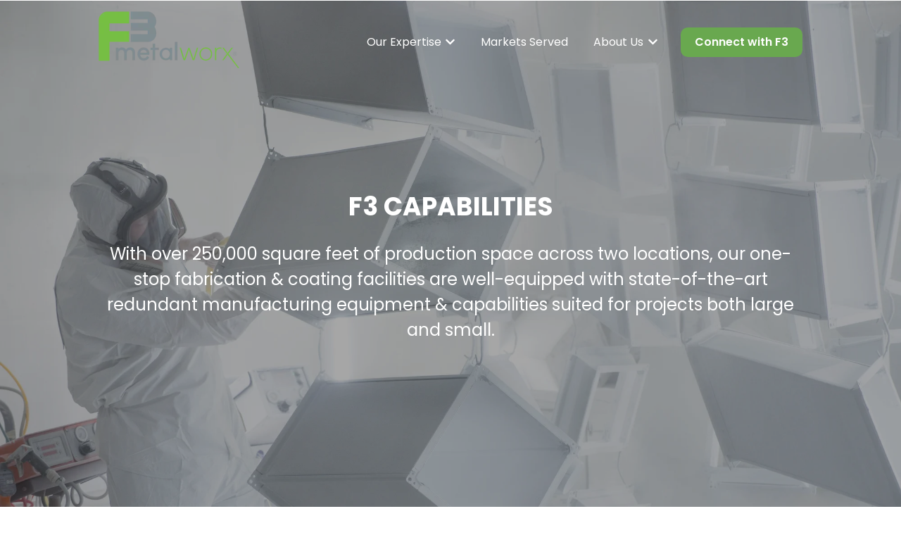

--- FILE ---
content_type: text/html; charset=UTF-8
request_url: https://www.f3metalworx.com/industrial-fabrication-shop-welding-services
body_size: 16239
content:
<!doctype html><html lang="en"><head>
    <meta charset="utf-8">
    
      
    
    
      <title>F3 Metalworx - Industrial fabrication shop and welding services</title>
    
    
      <link rel="shortcut icon" href="https://www.f3metalworx.com/hubfs/F3%20Favicon.png">
    
    <meta name="description" content="Our industrial fabrication shop offers welding services, laser cutting, forming, stamping, powder coating, and engineering support. Contact us for a quote.">
    
    
    
    
    
    <meta name="viewport" content="width=device-width, initial-scale=1">

    
    <meta property="og:description" content="Our industrial fabrication shop offers welding services, laser cutting, forming, stamping, powder coating, and engineering support. Contact us for a quote.">
    <meta property="og:title" content="F3 Metalworx - Industrial fabrication shop and welding services">
    <meta name="twitter:description" content="Our industrial fabrication shop offers welding services, laser cutting, forming, stamping, powder coating, and engineering support. Contact us for a quote.">
    <meta name="twitter:title" content="F3 Metalworx - Industrial fabrication shop and welding services">

    

    
    <style>
a.cta_button{-moz-box-sizing:content-box !important;-webkit-box-sizing:content-box !important;box-sizing:content-box !important;vertical-align:middle}.hs-breadcrumb-menu{list-style-type:none;margin:0px 0px 0px 0px;padding:0px 0px 0px 0px}.hs-breadcrumb-menu-item{float:left;padding:10px 0px 10px 10px}.hs-breadcrumb-menu-divider:before{content:'›';padding-left:10px}.hs-featured-image-link{border:0}.hs-featured-image{float:right;margin:0 0 20px 20px;max-width:50%}@media (max-width: 568px){.hs-featured-image{float:none;margin:0;width:100%;max-width:100%}}.hs-screen-reader-text{clip:rect(1px, 1px, 1px, 1px);height:1px;overflow:hidden;position:absolute !important;width:1px}
</style>

<link rel="stylesheet" href="//7052064.fs1.hubspotusercontent-na1.net/hubfs/7052064/hub_generated/template_assets/DEFAULT_ASSET/1769168350849/template_main.min.css">
<style>








/* 1a. Containers */


  



  


/* 1b. Colors */







/* 1c. Typography */





























/* 1d. Buttons */




































/* 1e. Forms */











































/* 1f. Icons */
















/* 1g. Cards */











/* 1h. Tables */













/* 1i. Website header */



























/* 1j. Website footer */













/* Drag and drop layout styles */

.dnd-section {
  padding: 60px 20px;
}

/* Padding on blog post sections */

.blog-post-section {
  padding: 60px 0;
}

/* .content-wrapper is used for blog post and system templates and .header-wrapper is used for the website header module */

.dnd-section > .row-fluid,
.content-wrapper,
.header__wrapper {
  max-width: 1000px;
}





html {
  font-size: 16px;
}

body {
  font-family: Poppins, sans-serif; font-style: normal; font-weight: normal; text-decoration: none;
  background-color: #FFFFFF;
  color: #111828;
  font-size: 16px;
}

/* Paragraphs */

p {
  font-family: Poppins, sans-serif; font-style: normal; font-weight: normal; text-decoration: none;
}

/* Anchors */

a {
  font-weight: normal; text-decoration: underline; font-family: Poppins, sans-serif; font-style: normal;
  color: #69A84F;
}

a:hover,
a:focus {
  font-weight: normal; text-decoration: underline; font-family: Poppins, sans-serif; font-style: normal;
  color: #3A5A6C;
}

a:active {
  font-weight: normal; text-decoration: underline; font-family: Poppins, sans-serif; font-style: normal;
  color: #8aaabc;
}

/* Headings */
h1 {
  font-family: Poppins, sans-serif; font-style: normal; font-weight: 700; text-decoration: none;
  color: #111828;
  font-size: 40px;
  text-transform: none;
}

h2 {
  font-family: Poppins, sans-serif; font-style: normal; font-weight: 700; text-decoration: none;
  color: #111828;
  font-size: 32px;
  text-transform: none;
}

h3 {
  font-family: Poppins, sans-serif; font-style: normal; font-weight: 700; text-decoration: none;
  color: #111828;
  font-size: 28px;
  text-transform: none;
}

h4 {
  font-family: Poppins, sans-serif; font-style: normal; font-weight: 700; text-decoration: none;
  color: #111828;
  font-size: 24px;
  text-transform: none;
}

h5 {
  font-family: Poppins, sans-serif; font-style: normal; font-weight: 700; text-decoration: none;
  color: #111828;
  font-size: 20px;
  text-transform: none;
}

h6 {
  font-family: Poppins, sans-serif; font-style: normal; font-weight: 700; text-decoration: none;
  color: #111828;
  font-size: 16px;
  text-transform: none;
}

/* Blockquotes */

blockquote {
  font-family: Poppins, sans-serif; font-style: normal; font-weight: 700; text-decoration: none;
  border-left-color: #CCCCCC;
  color: #111828;
  font-size: 24px;
}

blockquote > footer {
  font-family: Poppins, sans-serif; font-style: normal; font-weight: normal; text-decoration: none;
  font-size: 16px;
}

/* Horizontal rules */

hr {
  border-bottom-color: #B6D7A8;
}





/* Primary button */

button,
.button,
.hs-button {
  border: 1px solid #69A84F;

  padding-top: 10px;
padding-right: 20px;
padding-bottom: 10px;
padding-left: 20px;

  font-family: Poppins, sans-serif; font-style: normal; font-weight: 600; text-decoration: none;
  background-color: 

  
  
    
  


  rgba(105, 168, 79, 1.0)

;
  border-radius: 0px;
  color: #ffffff;
  fill: #ffffff;
  font-size: 16px;
  text-transform: none;
}

button:hover,
button:focus,
button:active,
.button:hover,
.button:focus,
.button:active,
.hs-button:hover,
.hs-button:focus,
.hs-button:active {
  border: 1px solid #69A84F;

  font-family: Poppins, sans-serif; font-style: normal; font-weight: 600; text-decoration: none;
  background-color: 

  
  
    
  


  rgba(65, 82, 57, 1.0)

;
  color: #ffffff;
  fill: #ffffff;
}

button:active,
.button:active,
.hs-button:active {
  border: 1px solid #69A84F;

  font-family: Poppins, sans-serif; font-style: normal; font-weight: 600; text-decoration: none;
  background-color: rgba(145, 162, 137, 100);
  border-color: #b9f89f;
  color: #ffffff;
  fill: #ffffff;
}

/* Secondary button */

.button.button--secondary,
.hs-delete-data__button,
.hs-download-data__button {
  border: 1px solid #69A84F;

  font-family: Poppins, sans-serif; font-style: normal; font-weight: 600; text-decoration: none;
  background-color: 

  
  
    
  


  rgba(0, 0, 0, 0.0)

;
  border-radius: 0px;
  color: #69A84F;
  fill: #69A84F;
  text-transform: none;
}

.button.button--secondary:hover,
.button.button--secondary:focus,
.button.button--secondary:active,
.hs-delete-data__button:hover,
.hs-delete-data__button:focus,
.hs-delete-data__button:active,
.hs-download-data__button:hover,
.hs-download-data__button:focus,
.hs-download-data__button:active {
  border: 1px solid #69A84F;

  font-family: Poppins, sans-serif; font-style: normal; font-weight: 600; text-decoration: none;
  background-color: 

  
  
    
  


  rgba(105, 168, 79, 1.0)

;
  color: #ffffff;
  fill: #ffffff;
}

.button.button--secondary:active,
.hs-delete-data__button:active,
.hs-download-data__button:active {
  font-family: Poppins, sans-serif; font-style: normal; font-weight: 600; text-decoration: none;
  background-color: rgba(185, 248, 159, 100);
  border: 1px solid #69A84F;

  border-color: #b9f89f;
  color: #ffffff;
  fill: #ffffff;
}

/* Simple button */

.button.button--simple {
  font-weight: normal; text-decoration: underline; font-family: Poppins, sans-serif; font-style: normal;
  color: #69A84F;
  fill: #69A84F;
}

.button.button--simple:hover,
.button.button--simple:focus {
  font-weight: normal; text-decoration: underline; font-family: Poppins, sans-serif; font-style: normal;
  color: #3A5A6C;
  fill: #3A5A6C;
}

.button.button--simple:active {
  font-weight: normal; text-decoration: underline; font-family: Poppins, sans-serif; font-style: normal;
  color: #8aaabc;
  fill: #8aaabc;
}

/* Button sizing */

.button.button--small {
  padding-top: 10px;
padding-right: 20px;
padding-bottom: 10px;
padding-left: 20px;

  font-size: 14px;
}

.button.button--large {
  padding-top: 10px;
padding-right: 20px;
padding-bottom: 10px;
padding-left: 20px;

  font-size: 18px;
}





/* Form */

:root {
  --hsf-global__font-family: Poppins;
  --hsf-global__font-size: 1rem;
  --hsf-global__color: #111828;
}

form {
  border: 1px none #CCCCCC;

  padding: 45px;

  background-color: 

  
  
    
  


  rgba(204, 204, 204, 1.0)

;
  border-radius: 0px;
}

:root {
  --hsf-background__background-color: 

  
  
    
  


  rgba(204, 204, 204, 1.0)

;
  --hsf-background__padding: 45px;
  --hsf-background__border-style: none;
  --hsf-background__border-color: #CCCCCC;
  --hsf-background__border-radius: 0px;
  --hsf-background__border-width: 1px;
}

/* Form title */

.form-title {
  border: 1px none #69A84F;

  padding: 25px;

  font-family: Poppins, sans-serif; font-style: normal; font-weight: 700; text-decoration: none;
  background-color: 

  
  
    
  


  rgba(105, 168, 79, 1.0)

;
  border-top-left-radius: 0px;
  border-top-right-radius: 0px;
  color: #ffffff;
  font-size: 28px;
  text-transform: ;
}

/* Labels */

form label {
  padding-top: 6px;
padding-right: 0px;
padding-bottom: 6px;
padding-left: 0px;

  font-family: Poppins, sans-serif; font-style: normal; font-weight: normal; text-decoration: none;
  color: #111828;
  font-size: 16px;
}

:root {
  --hsf-field-label__font-family: Poppins;
  --hsf-field-label__font-size: 16px;
  --hsf-field-label__color: #111828;
  --hsf-erroralert__font-family: var(--hsf-field-label__font-family);
}

/* Help text */

form legend {
  font-family: Poppins, sans-serif; font-style: normal; font-weight: normal; text-decoration: none;
  color: #111828;
  font-size: 14px;
}

:root {
  --hsf-field-description__font-family: Poppins;
  --hsf-field-description__color: #111828;
  --hsf-field-footer__font-family: var(--hsf-field-description__font-family);
  --hsf-field-footer__color: var(--hsf-field-description__color);
}

/* Form fields */

form input[type='text'],
form input[type='email'],
form input[type='password'],
form input[type='tel'],
form input[type='number'],
form input[type='search'],
form select,
form textarea {
  border: 1px none #B6D7A8;

  padding: 10px;

  font-family: Poppins, sans-serif; font-style: normal; font-weight: normal; text-decoration: none;
  background-color: 

  
  
    
  


  rgba(255, 255, 255, 1.0)

;
  border-radius: 0px;
  color: #111828;
  font-size: 16px;
}

:root {
  --hsf-field-input__font-family: Poppins;
  --hsf-field-input__color: #111828;
  --hsf-field-input__background-color: 

  
  
    
  


  rgba(255, 255, 255, 1.0)

;
  --hsf-field-input__border-color: #B6D7A8;
  --hsf-field-input__border-width: 1px;
  --hsf-field-input__border-style: none;
  --hsf-field-input__border-radius: 0px;
  --hsf-field-input__padding: 10px;

  /* Textarea */
  --hsf-field-textarea__font-family: var(--hsf-field-input__font-family);
  --hsf-field-textarea__color: var(--hsf-field-input__color);
  --hsf-field-textarea__background-color: var(--hsf-field-input__background-color);
  --hsf-field-textarea__border-color: var(--hsf-field-input__border-color);
  --hsf-field-textarea__border-style: var(--hsf-field-input__border-style);
  --hsf-field-textarea__border-radius: var(--hsf-field-input__border-radius);
  --hsf-field-textarea__padding: var(--hsf-field-input__padding);

  /* Checkbox */
  --hsf-field-checkbox__padding: 8px;
  --hsf-field-checkbox__background-color: var(--hsf-field-input__background-color);
  --hsf-field-checkbox__color: var(--hsf-field-input__color);
  --hsf-field-checkbox__border-color: #959494;
  --hsf-field-checkbox__border-width: 1px 1px 1px 1px;
  --hsf-field-checkbox__border-style: solid;

  /* Radio */
  --hsf-field-radio__padding: 8px;
  --hsf-field-radio__background-color: var(--hsf-field-input__background-color);
  --hsf-field-radio__color: var(--hsf-field-input__color);
  --hsf-field-radio__border-color: #959494;
  --hsf-field-radio__border-width: 1px 1px 1px 1px;
  --hsf-field-radio__border-style: solid;
}

/* Form fields - placeholders */

::-webkit-input-placeholder {
  color: #B6D7A8;
}

::-moz-placeholder {
  color: #B6D7A8;
}

:-ms-input-placeholder {
  color: #B6D7A8;
}

:-moz-placeholder {
  color: #B6D7A8;
}

::placeholder {
  color: #B6D7A8;
}

:root {
  --hsf-field-input__placeholder-color: #B6D7A8;
}

/* Form fields - date picker */

form .hs-dateinput:before {
  right: 10px;
}

form .pika-table thead th {
  background-color: 

  
  
    
  


  rgba(105, 168, 79, 1.0)

;
  color: #ffffff;
}

form td.is-today .pika-button {
  color: #111828;
}

form .is-selected .pika-button {
  background-color: #CCCCCC;
  color: #111828;
}

form .pika-button:hover {
  background-color: #69A84F !important;
}

/* Headings and text */

form .hs-richtext,
form .hs-richtext *,
form .hs-richtext p,
form .hs-richtext h1,
form .hs-richtext h2,
form .hs-richtext h3,
form .hs-richtext h4,
form .hs-richtext h5,
form .hs-richtext h6 {
  font-family: Poppins, sans-serif; font-style: normal; font-weight: normal; text-decoration: none;
  color: #111828;
}

form .hs-richtext a {
  font-family: Poppins, sans-serif; font-style: normal; font-weight: normal; text-decoration: none;
  color: #111828;
}

:root {
  --hsf-heading__font-family: Poppins;
  --hsf-heading__color: #111828;
  --hsf-heading__text-shadow: none;
  --hsf-richtext__font-family: Poppins;
  --hsf-richtext__font-size: 1rem;
  --hsf-richtext__color: #111828;
  --hsf-field-footer__font-family: var(--hsf-field-description__font-family);
  --hsf-field-footer__color: var(--hsf-field-description__color);
}

/* GDPR */

form .legal-consent-container,
form .legal-consent-container .hs-richtext,
form .legal-consent-container .hs-richtext p {
  font-family: Poppins, sans-serif; font-style: normal; font-weight: normal; text-decoration: none;
  color: #111828;
  font-size: 14px;
}

/* Submit button */



  form input[type='submit'],
  form .hs-button,
  form .hs-subscriptions-primary-button {
    border: 1px solid #69A84F;

    font-family: Poppins, sans-serif; font-style: normal; font-weight: 600; text-decoration: none;
    background-color: 

  
  
    
  


  rgba(105, 168, 79, 1.0)

;
    border-radius: 0px;
    color: #ffffff;
    text-transform: none;
  }

  form input[type='submit']:hover,
  form input[type='submit']:focus,
  form .hs-button:hover,
  form .hs-button:focus,
  form .hs-subscriptions-primary-button:hover,
  form .hs-subscriptions-primary-button:focus {
    border: 1px solid #69A84F;

    font-family: Poppins, sans-serif; font-style: normal; font-weight: 600; text-decoration: none;
    background-color: 

  
  
    
  


  rgba(65, 82, 57, 1.0)

;
    color: #ffffff;
  }

  form input[type='submit']:active,
  form .hs-button:active,
  form .hs-subscriptions-primary-button:active {
    border: 1px solid #69A84F;

    font-family: Poppins, sans-serif; font-style: normal; font-weight: 600; text-decoration: none;
    background-color: rgba(145, 162, 137, 100);
    border-color: #b9f89f;
    color: #ffffff;
  }

  :root {
    --hsf-button__font-family: Poppins;
    --hsf-button__color: #ffffff;
    --hsf-button__background-color: 

  
  
    
  


  rgba(105, 168, 79, 1.0)

;
    --hsf-button__background-image: none;
    --hsf-button__border-width: 1px;
    --hsf-button__border-style: solid;
    --hsf-button__border-color: #69A84F;
    --hsf-button__border-radius: 0px;
    --hsf-button__box-shadow: none;
    --hsf-button--hover__color: #ffffff;
    --hsf-button--hover__background-color: 

  
  
    
  


  rgba(65, 82, 57, 1.0)

;
    --hsf-button--hover__border-color: #69A84F;
    --hsf-button--focus__color: #ffffff;
    --hsf-button--focus__background-color: 

  
  
    
  


  rgba(65, 82, 57, 1.0)

;
    --hsf-button--focus__border-color: #69A84F;
  }





  form input[type='submit'],
  form .hs-button {
    padding-top: 10px;
padding-right: 20px;
padding-bottom: 10px;
padding-left: 20px;

    font-size: 16px;
  }

  :root {
    --hsf-button__font-size: 16px;
    --hsf-button__padding: 10px;
  }



/* Inline thank you message */

.submitted-message {
  border: 1px none #CCCCCC;

  padding: 45px;

  background-color: 

  
  
    
  


  rgba(204, 204, 204, 1.0)

;
  border-radius: 0px;
}





/* Default icon (regular/dark) */

.icon {
  padding: 15px;

  background-color: 

  
  
    
  


  rgba(39, 78, 19, 1.0)

;
}

.icon svg {
  fill: #ffffff;
  height: 16px;
  width: 16px;
}

/* Light icon */

.icon--light .icon {
  background-color: 

  
  
    
  


  rgba(255, 255, 255, 1.0)

;
}

.icon--light svg {
  fill: #274E13;
}

/* Size */

.icon--small svg {
  height: 12px;
  width: 12px;
}

.icon--small .icon {
  padding: 10px;

}

.icon--large svg {
  height: 24px;
  width: 24px;
}

.icon--large .icon {
  padding: 25px;

}





/* Table */

table {
  border: 1px solid #B6D7A8;

  background-color: 

  
  
    
  


  rgba(255, 255, 255, 1.0)

;
}

/* Table cells */

th,
td {
  border: 1px solid #B6D7A8;

  padding: 10px;

  color: #111828;
}

/* Table header */

thead th,
thead td {
  background-color: 

  
  
    
  


  rgba(105, 168, 79, 1.0)

;
  color: #ffffff;
}

/* Table footer */

tfoot th,
tfoot td {
  background-color: 

  
  
    
  


  rgba(204, 204, 204, 1.0)

;
  color: #111828;
}





/* Header container */

.header {
  background-color: 

  
  
    
  


  rgba(255, 255, 255, 0.0)

;
}

/* Header content color */

.header p,
.header h1,
.header h2,
.header h3,
.header h4,
.header h5,
.header h6,
.header a:not(.button),
.header span,
.header div,
.header li,
.header blockquote,
.header .tabs__tab,
.header .tabs__tab:hover,
.header .tabs__tab:focus,
.header .tabs__tab:active {
  color: #111828;
}

/* Header top bar */

.header__top {
  background-color: 

  
  
    
  


  rgba(204, 204, 204, 1.0)

;
}

/* Language switcher */

.header__language-switcher-current-label > span {
  font-family: Poppins, sans-serif; font-style: normal; font-weight: normal; text-decoration: none;
  color: #111828;
  font-size: 16px;
  text-transform: none;
}

.header__language-switcher:hover .header__language-switcher-current-label > span,
.header__language-switcher:focus .header__language-switcher-current-label > span {
  font-family: Poppins, sans-serif; font-style: normal; font-weight: normal; text-decoration: none;
  color: #000000;
}

.header__language-switcher-child-toggle svg {
  fill: #111828;
}

/* Language switcher - submenu */

.header__language-switcher .lang_list_class {
  border-color: #B6D7A8;
}

.header__language-switcher .lang_list_class li {
  background-color: 

  
  
    
  


  rgba(255, 255, 255, 1.0)

;
}

.header__language-switcher .lang_list_class a:not(.button) {
  font-family: Poppins, sans-serif; font-style: normal; font-weight: normal; text-decoration: none;
  color: #111828;
  font-size: 16px;
  text-transform: none;
}

.header__language-switcher .lang_list_class a:hover,
.header__language-switcher .lang_list_class a:focus {
  background-color: 

  
  
    
  


  rgba(255, 255, 255, 1.0)

;
  color: #000000;
}

.header__language-switcher .lang_list_class a:active {
  background-color: 

  
  
    
  


  rgba(255, 255, 255, 1.0)

;
}

/* Header bottom */

.header__bottom {
  background-color: 

  
  
    
  


  rgba(255, 255, 255, 0.0)

;
}

/* Logo */

.header__logo-company-name {
  font-family: Poppins, sans-serif; font-style: normal; font-weight: 700; text-decoration: none;
  color: #111828;
  font-size: 40px;
  text-transform: none;
}

/* Menu */

@media (max-width: 767px) {
  .header__menu--mobile {
    background-color: 

  
  
    
  


  rgba(255, 255, 255, 1.0)

;
  }
}

/* Menu items */

.header__menu-link {
  font-family: Poppins, sans-serif; font-style: normal; font-weight: normal; text-decoration: none;
  font-size: 16px;
  text-transform: none;
}

@media (max-width: 767px) {
  .header__menu-item--depth-1 {
    border-top: 1px solid #B6D7A8;
  }
}

/* Menu items - top level */

.header__menu-item--depth-1 > .header__menu-link:not(.button) {
  color: #111828;
}

.header__menu-item--depth-1 > .header__menu-link:hover,
.header__menu-item--depth-1 > .header__menu-link:focus {
  font-family: Poppins, sans-serif; font-style: normal; font-weight: normal; text-decoration: none;
  color: #000000;
}

.header__menu-item--depth-1 > .header__menu-link:active {
  font-family: Poppins, sans-serif; font-style: normal; font-weight: normal; text-decoration: none;
  color: #505050;
}

.header__menu-item--depth-1 > .header__menu-link--active-link:not(.button) {
  font-family: Poppins, sans-serif; font-style: normal; font-weight: normal; text-decoration: none;
  color: #000000;
}

.header__menu-item--depth-1 .header__menu-child-toggle svg {
  fill: #111828;
}

/* Menu items - submenus */

.header__menu-submenu {
  background-color: 

  
  
    
  


  rgba(255, 255, 255, 1.0)

;
  border-color: #B6D7A8;
}

.header__menu-submenu .header__menu-link:not(.button) {
  color: #111828;
}

.header__menu-submenu .header__menu-item:hover,
.header__menu-submenu .header__menu-item:focus {
  background-color: 

  
  
    
  


  rgba(255, 255, 255, 1.0)

;
}

.header__menu-submenu .header__menu-link:hover,
.header__menu-submenu .header__menu-link:focus {
  font-family: Poppins, sans-serif; font-style: normal; font-weight: normal; text-decoration: none;
  color: #000000;
}

.header__menu-submenu .header__menu-link:active {
  background-color: 

  
  
    
  


  rgba(255, 255, 255, 1.0)

;
}

.header__menu-submenu .header__menu-link--active-link:not(.button) {
  color: ;
  background-color: 

  
  
    
  


  rgba(255, 255, 255, 1.0)

;
}

/* Menu icons */

.header__menu-toggle svg {
  fill: #111828;
}





/* Footer container */

.footer {
  background-color: 

  
  
    
  


  rgba(255, 255, 255, 1.0)

;
}

/* Footer content color */

.footer h1,
.footer h2,
.footer h3,
.footer h4,
.footer h5,
.footer h6,
.footer p,
.footer a:not(.button),
.footer span,
.footer div,
.footer li,
.footer blockquote,
.footer .tabs__tab,
.footer .tabs__tab:hover,
.footer .tabs__tab:focus,
.footer .tabs__tab:active {
  color: #111828;
}

.footer hr {
  border-bottom-color: #111828 !important;
}

/* Footer menu */

.footer .hs-menu-wrapper a {
  font-family: Poppins, sans-serif; font-style: normal; font-weight: normal; text-decoration: none;
  color: #111828;
  font-size: 16px;
  text-transform: none;
}

.footer .hs-menu-wrapper a:hover,
.footer .hs-menu-wrapper a:focus {
  font-family: Poppins, sans-serif; font-style: normal; font-weight: normal; text-decoration: none;
  color: #000000;
}

.footer .hs-menu-wrapper a:active {
  font-family: Poppins, sans-serif; font-style: normal; font-weight: normal; text-decoration: none;
  color: #505050;
}

.footer .hs-menu-wrapper .active > a {
  font-weight: bold; text-decoration: underline; font-family: Poppins, sans-serif; font-style: normal;
  color: #000000;
}






/* Dark card */

.card--dark {
  border: 1px solid #111828;

  background-color: 

  
  
    
  


  rgba(17, 24, 40, 1.0)

;
  border-radius: 0px;
  color: #ffffff;
}

.card--dark summary,
.card--dark p,
.card--dark h1,
.card--dark h2,
.card--dark h3,
.card--dark h4,
.card--dark h5,
.card--dark h6,
.card--dark a:not(.button),
.card--dark span,
.card--dark div,
.card--dark li,
.card--dark blockquote {
  color: #ffffff;
}

/* Light card */

.card--light {
  border: 1px solid #B6D7A8;

  background-color: 

  
  
    
  


  rgba(255, 255, 255, 1.0)

;
  border-radius: 0px;
  color: #111828;
}

.card--light summary,
.card--light p,
.card--light h1,
.card--light h2,
.card--light h3,
.card--light h4,
.card--light h5,
.card--light h6,
.card--light a:not(.button),
.card--light span,
.card--light div,
.card--light li,
.card--light blockquote {
  color: #111828;
}





/* Error templates */

.error-page:before {
  font-family: Poppins, sans-serif; font-style: normal; font-weight: normal; text-decoration: none;
}

/* System templates */

#email-prefs-form,
#email-prefs-form h1,
#email-prefs-form h2 {
  color: #111828;
}

/* Search template */

.hs-search-results__title {
  font-size: 32px;
}

/* Backup unsubscribe template */

.backup-unsubscribe input[type='email'] {
  font-size: 16px !important;
  padding: 10px!important;
;
}





/* Accordion */

.accordion__summary,
.accordion__summary:before {
  font-family: Poppins, sans-serif; font-style: normal; font-weight: 700; text-decoration: none;
  font-size: 24px;
}

.card--dark .accordion__summary:before {
  color: #ffffff;
}

.card--light .accordion__summary:before {
  color: #111828;
}

/* Blog listing, recent posts, related posts, and blog post */

.blog-listing__post-title {
  text-transform: none;
}

.blog-listing__post-title-link {
  font-family: Poppins, sans-serif; font-style: normal; font-weight: 700; text-decoration: none;
  color: #111828;
}

.blog-listing__post-title-link:hover,
.blog-listing__post-title-link:focus {
  font-family: Poppins, sans-serif; font-style: normal; font-weight: 700; text-decoration: none;
  color: #000000;
}

.blog-listing__post-title-link:active {
  font-family: Poppins, sans-serif; font-style: normal; font-weight: 700; text-decoration: none;
  color: #616878;
}

.blog-listing__post-tag {
  color: #111828;
}

.blog-listing__post-tag:hover,
.blog-listing__post-tag:focus {
  color: #000000;
}

.blog-listing__post-tag:active {
  color: #616878;
}

.blog-listing__post-author-name,
.blog-post__author-name {
  color: #111828;
}

.blog-listing__post-author-name :hover,
.blog-listing__post-author-name :focus,
.blog-post__author-name:hover,
.blog-post__author-name:focus {
  color: #000000;
}

.blog-listing__post-author-name :active,
.blog-post__author-name:active {
  color: #616878;
}

/* Image gallery */

.image-gallery__close-button-icon:hover,
.image-gallery__close-button-icon:focus {
  background-color: rgba(0, 0, 0, 1.0);
}

.image-gallery__close-button-icon:active {
  background-color: rgba(119, 158, 99, 1.0);
}

.icon--light .image-gallery__close-button-icon:hover,
.icon--light .image-gallery__close-button-icon:focus {
  background-color: rgba(175, 175, 175, 1.0);
}

.icon--light .image-gallery__close-button-icon:active {
  background-color: rgba(255, 255, 255, 1.0);
}

/* Pagination */

.pagination__link-icon svg {
  fill: #69A84F;
  height: 16px;
  width: 16px;
}

.pagination__link:hover .pagination__link-icon svg,
.pagination__link:focus .pagination__link-icon svg {
  fill: #3A5A6C;
}

.pagination__link:active .pagination__link-icon svg {
  fill: #b9f89f;
}

.pagination__link--active {
  border-color: #B6D7A8
}

/* Pricing card */

.pricing-card__heading {
  background-color: #69A84F;
}

/* Social follow and social sharing */

.social-follow__icon:hover,
.social-follow__icon:focus,
.social-sharing__icon:hover,
.social-sharing__icon:focus {
  background-color: rgba(0, 0, 0, 1.0);
}

.social-follow__icon:active,
.social-sharing__icon:active {
  background-color: rgba(119, 158, 99, 1.0);
}

.icon--light .social-follow__icon:hover,
.icon--light .social-follow__icon:focus,
.icon--light .social-sharing__icon:hover,
.icon--light .social-sharing__icon:focus {
  background-color: rgba(175, 175, 175, 1.0);
}

.icon--light .social-follow__icon:active,
.icon--light .social-sharing__icon:active {
  background-color: rgba(255, 255, 255, 1.0);
}

/* Tabs */

.tabs__tab,
.tabs__tab:hover,
.tabs__tab:focus,
.tabs__tab:active {
  border-color: #111828;
  color: #111828;
}

/* cs_metrics -- default module */
.cs-metric .cs-metric__data {
  font-family: Poppins;
}

</style>

<link rel="stylesheet" href="https://www.f3metalworx.com/hubfs/hub_generated/module_assets/1/179826969263/1742925235215/module_website-header-sticky.min.css">

<style>
#hs_cos_wrapper_widget_1727811637050 .header__top { background-color:rgba(#null,0.0); }

#hs_cos_wrapper_widget_1727811637050 .header__language-switcher-current-label>span {}

#hs_cos_wrapper_widget_1727811637050 .header__language-switcher:hover .header__language-switcher-current-label>span,
#hs_cos_wrapper_widget_1727811637050 .header__language-switcher:focus .header__language-switcher-current-label>span {}

#hs_cos_wrapper_widget_1727811637050 .header__language-switcher .lang_list_class a:hover,
#hs_cos_wrapper_widget_1727811637050 .header__language-switcher .lang_list_class a:focus {}

#hs_cos_wrapper_widget_1727811637050 .header__language-switcher .lang_list_class a:active {}

#hs_cos_wrapper_widget_1727811637050 .header__logo-image { border-radius:px; }

#hs_cos_wrapper_widget_1727811637050 .header__menu-link { color:#FFFFFF; }

#hs_cos_wrapper_widget_1727811637050 .header__menu-item--depth-1>.header__menu-child-toggle svg { fill:#FFFFFF; }

#hs_cos_wrapper_widget_1727811637050 .header__menu-item--depth-1>.header__menu-link:hover,
#hs_cos_wrapper_widget_1727811637050 .header__menu-item--depth-1>.header__menu-link:focus { color:#69A84F; }

#hs_cos_wrapper_widget_1727811637050 .header__menu-item--depth-1>.header__menu-link:active { color:#b9f89f; }

#hs_cos_wrapper_widget_1727811637050 .header__menu-item--depth-1>.header__menu-link--active-link {}

#hs_cos_wrapper_widget_1727811637050 .header__menu-submenu .header__menu-link:hover,
#hs_cos_wrapper_widget_1727811637050 .header__menu-submenu .header__menu-link:focus { color:#999; }

#hs_cos_wrapper_widget_1727811637050 .header__menu-submenu .header__menu-link { color:#fff; }

#hs_cos_wrapper_widget_1727811637050 .header__menu-child-toggle svg { fill:#fff; }

#hs_cos_wrapper_widget_1727811637050 .button {
  background-color:rgba(#null,0.0);
  border:0px none #FFFFFF;
  border-radius:10px;
}

#hs_cos_wrapper_widget_1727811637050 .button:hover,
#hs_cos_wrapper_widget_1727811637050 .button:focus { background-color:rgba(#null,0.0); }

#hs_cos_wrapper_widget_1727811637050 .button:active { background-color:rgba(#null,0.0); }

</style>

<link rel="stylesheet" href="https://www.f3metalworx.com/hubfs/hub_generated/module_assets/1/180278565933/1748973315261/module_bento-box-item.min.css">

<style>
#hs_cos_wrapper_widget_1730739158715 .button-wrapper {}

#hs_cos_wrapper_widget_1730739158715 .button {
  background-color:rgba(0,0,0,1.0);
  border-radius:10px;
}

#hs_cos_wrapper_widget_1730739158715 .button:hover,
#hs_cos_wrapper_widget_1730739158715 .button:focus { background-color:rgba(105,168,79,1.0); }

#hs_cos_wrapper_widget_1730739158715 .button:active { background-color:rgba(185,248,159,1.0); }

</style>


<style>
#hs_cos_wrapper_widget_1744028432357 .button-wrapper { text-align:RIGHT; }

#hs_cos_wrapper_widget_1744028432357 .button {
  border-radius:10px;
  padding:5px;
  margin-top:5px;
  margin-bottom:5px;
}

#hs_cos_wrapper_widget_1744028432357 .button:hover,
#hs_cos_wrapper_widget_1744028432357 .button:focus {}

#hs_cos_wrapper_widget_1744028432357 .button:active {}

</style>


<style>
#hs_cos_wrapper_widget_1744028458311 .button-wrapper { text-align:LEFT; }

#hs_cos_wrapper_widget_1744028458311 .button {
  border-radius:10px;
  padding:5px;
  margin-top:5px;
  margin-bottom:5px;
}

#hs_cos_wrapper_widget_1744028458311 .button:hover,
#hs_cos_wrapper_widget_1744028458311 .button:focus {}

#hs_cos_wrapper_widget_1744028458311 .button:active {}

</style>

<link rel="stylesheet" href="https://7052064.fs1.hubspotusercontent-na1.net/hubfs/7052064/hub_generated/module_assets/1/-47160432302/1769168396774/module_social-follow.min.css">

<style>
#hs_cos_wrapper_widget_1742499216954 .social-follow {}

#hs_cos_wrapper_widget_1742499216954 .social-follow__link {}

#hs_cos_wrapper_widget_1742499216954 .social-follow__icon {
  background-color:rgba(105,168,79,1.0);
  border-radius:px;
}

#hs_cos_wrapper_widget_1742499216954 .social-follow__icon svg {}

#hs_cos_wrapper_widget_1742499216954 .social-follow__icon:hover,
#hs_cos_wrapper_widget_1742499216954 .social-follow__icon:focus { background-color:rgba(25,88,0,1.0); }

#hs_cos_wrapper_widget_1742499216954 .social-follow__icon:active { background-color:rgba(185,248,159,1.0); }

</style>

<style>
  @font-face {
    font-family: "Source Serif Pro";
    font-weight: 600;
    font-style: normal;
    font-display: swap;
    src: url("/_hcms/googlefonts/Source_Serif_Pro/600.woff2") format("woff2"), url("/_hcms/googlefonts/Source_Serif_Pro/600.woff") format("woff");
  }
  @font-face {
    font-family: "Source Serif Pro";
    font-weight: 400;
    font-style: normal;
    font-display: swap;
    src: url("/_hcms/googlefonts/Source_Serif_Pro/regular.woff2") format("woff2"), url("/_hcms/googlefonts/Source_Serif_Pro/regular.woff") format("woff");
  }
  @font-face {
    font-family: "Source Serif Pro";
    font-weight: 700;
    font-style: normal;
    font-display: swap;
    src: url("/_hcms/googlefonts/Source_Serif_Pro/700.woff2") format("woff2"), url("/_hcms/googlefonts/Source_Serif_Pro/700.woff") format("woff");
  }
  @font-face {
    font-family: "Montserrat";
    font-weight: 700;
    font-style: normal;
    font-display: swap;
    src: url("/_hcms/googlefonts/Montserrat/700.woff2") format("woff2"), url("/_hcms/googlefonts/Montserrat/700.woff") format("woff");
  }
  @font-face {
    font-family: "Montserrat";
    font-weight: 400;
    font-style: normal;
    font-display: swap;
    src: url("/_hcms/googlefonts/Montserrat/regular.woff2") format("woff2"), url("/_hcms/googlefonts/Montserrat/regular.woff") format("woff");
  }
  @font-face {
    font-family: "Montserrat";
    font-weight: 600;
    font-style: normal;
    font-display: swap;
    src: url("/_hcms/googlefonts/Montserrat/600.woff2") format("woff2"), url("/_hcms/googlefonts/Montserrat/600.woff") format("woff");
  }
  @font-face {
    font-family: "Montserrat";
    font-weight: 400;
    font-style: normal;
    font-display: swap;
    src: url("/_hcms/googlefonts/Montserrat/regular.woff2") format("woff2"), url("/_hcms/googlefonts/Montserrat/regular.woff") format("woff");
  }
  @font-face {
    font-family: "Poppins";
    font-weight: 700;
    font-style: normal;
    font-display: swap;
    src: url("/_hcms/googlefonts/Poppins/700.woff2") format("woff2"), url("/_hcms/googlefonts/Poppins/700.woff") format("woff");
  }
  @font-face {
    font-family: "Poppins";
    font-weight: 400;
    font-style: normal;
    font-display: swap;
    src: url("/_hcms/googlefonts/Poppins/regular.woff2") format("woff2"), url("/_hcms/googlefonts/Poppins/regular.woff") format("woff");
  }
  @font-face {
    font-family: "Poppins";
    font-weight: 600;
    font-style: normal;
    font-display: swap;
    src: url("/_hcms/googlefonts/Poppins/600.woff2") format("woff2"), url("/_hcms/googlefonts/Poppins/600.woff") format("woff");
  }
  @font-face {
    font-family: "Poppins";
    font-weight: 700;
    font-style: normal;
    font-display: swap;
    src: url("/_hcms/googlefonts/Poppins/700.woff2") format("woff2"), url("/_hcms/googlefonts/Poppins/700.woff") format("woff");
  }
</style>

<!-- Editor Styles -->
<style id="hs_editor_style" type="text/css">
#hs_cos_wrapper_widget_1746562154504  { color: #FFFFFF !important; display: block !important; text-align: center !important }
#hs_cos_wrapper_widget_1746562154504  p , #hs_cos_wrapper_widget_1746562154504  li , #hs_cos_wrapper_widget_1746562154504  span , #hs_cos_wrapper_widget_1746562154504  label , #hs_cos_wrapper_widget_1746562154504  h1 , #hs_cos_wrapper_widget_1746562154504  h2 , #hs_cos_wrapper_widget_1746562154504  h3 , #hs_cos_wrapper_widget_1746562154504  h4 , #hs_cos_wrapper_widget_1746562154504  h5 , #hs_cos_wrapper_widget_1746562154504  h6  { color: #FFFFFF !important }
#hs_cos_wrapper_footer-module-7  { background-color: #000000 !important; background-image: none !important; display: block !important }
#hs_cos_wrapper_widget_1746562154504  { color: #FFFFFF !important; display: block !important; text-align: center !important }
#hs_cos_wrapper_widget_1746562154504  p , #hs_cos_wrapper_widget_1746562154504  li , #hs_cos_wrapper_widget_1746562154504  span , #hs_cos_wrapper_widget_1746562154504  label , #hs_cos_wrapper_widget_1746562154504  h1 , #hs_cos_wrapper_widget_1746562154504  h2 , #hs_cos_wrapper_widget_1746562154504  h3 , #hs_cos_wrapper_widget_1746562154504  h4 , #hs_cos_wrapper_widget_1746562154504  h5 , #hs_cos_wrapper_widget_1746562154504  h6  { color: #FFFFFF !important }
.header-row-0-force-full-width-section > .row-fluid {
  max-width: none !important;
}
.dnd_area-row-0-max-width-section-centering > .row-fluid {
  max-width: 1000px !important;
  margin-left: auto !important;
  margin-right: auto !important;
}
.footer-row-0-max-width-section-centering > .row-fluid {
  max-width: 1000px !important;
  margin-left: auto !important;
  margin-right: auto !important;
}
/* HubSpot Non-stacked Media Query Styles */
@media (min-width:768px) {
  .dnd_area-row-6-vertical-alignment > .row-fluid {
    display: -ms-flexbox !important;
    -ms-flex-direction: row;
    display: flex !important;
    flex-direction: row;
  }
  .cell_17459553890445-row-0-vertical-alignment > .row-fluid {
    display: -ms-flexbox !important;
    -ms-flex-direction: row;
    display: flex !important;
    flex-direction: row;
  }
  .cell_17459553890445-row-1-vertical-alignment > .row-fluid {
    display: -ms-flexbox !important;
    -ms-flex-direction: row;
    display: flex !important;
    flex-direction: row;
  }
  .cell_17459553890445-row-2-vertical-alignment > .row-fluid {
    display: -ms-flexbox !important;
    -ms-flex-direction: row;
    display: flex !important;
    flex-direction: row;
  }
  .cell_17459553890445-row-3-vertical-alignment > .row-fluid {
    display: -ms-flexbox !important;
    -ms-flex-direction: row;
    display: flex !important;
    flex-direction: row;
  }
  .cell_1746618075824-vertical-alignment {
    display: -ms-flexbox !important;
    -ms-flex-direction: column !important;
    -ms-flex-pack: center !important;
    display: flex !important;
    flex-direction: column !important;
    justify-content: center !important;
  }
  .cell_1746618075824-vertical-alignment > div {
    flex-shrink: 0 !important;
  }
  .cell_1746618133944-vertical-alignment {
    display: -ms-flexbox !important;
    -ms-flex-direction: column !important;
    -ms-flex-pack: center !important;
    display: flex !important;
    flex-direction: column !important;
    justify-content: center !important;
  }
  .cell_1746618133944-vertical-alignment > div {
    flex-shrink: 0 !important;
  }
  .cell_1746618197434-vertical-alignment {
    display: -ms-flexbox !important;
    -ms-flex-direction: column !important;
    -ms-flex-pack: center !important;
    display: flex !important;
    flex-direction: column !important;
    justify-content: center !important;
  }
  .cell_1746618197434-vertical-alignment > div {
    flex-shrink: 0 !important;
  }
  .cell_1746618266383-vertical-alignment {
    display: -ms-flexbox !important;
    -ms-flex-direction: column !important;
    -ms-flex-pack: center !important;
    display: flex !important;
    flex-direction: column !important;
    justify-content: center !important;
  }
  .cell_1746618266383-vertical-alignment > div {
    flex-shrink: 0 !important;
  }
  .cell_17459553890444-row-1-vertical-alignment > .row-fluid {
    display: -ms-flexbox !important;
    -ms-flex-direction: row;
    display: flex !important;
    flex-direction: row;
  }
  .cell_17459553890444-row-2-vertical-alignment > .row-fluid {
    display: -ms-flexbox !important;
    -ms-flex-direction: row;
    display: flex !important;
    flex-direction: row;
  }
  .cell_17459553890444-row-3-vertical-alignment > .row-fluid {
    display: -ms-flexbox !important;
    -ms-flex-direction: row;
    display: flex !important;
    flex-direction: row;
  }
  .cell_1746618096185-vertical-alignment {
    display: -ms-flexbox !important;
    -ms-flex-direction: column !important;
    -ms-flex-pack: center !important;
    display: flex !important;
    flex-direction: column !important;
    justify-content: center !important;
  }
  .cell_1746618096185-vertical-alignment > div {
    flex-shrink: 0 !important;
  }
  .cell_1746618188242-vertical-alignment {
    display: -ms-flexbox !important;
    -ms-flex-direction: column !important;
    -ms-flex-pack: center !important;
    display: flex !important;
    flex-direction: column !important;
    justify-content: center !important;
  }
  .cell_1746618188242-vertical-alignment > div {
    flex-shrink: 0 !important;
  }
  .cell_1746618258008-vertical-alignment {
    display: -ms-flexbox !important;
    -ms-flex-direction: column !important;
    -ms-flex-pack: center !important;
    display: flex !important;
    flex-direction: column !important;
    justify-content: center !important;
  }
  .cell_1746618258008-vertical-alignment > div {
    flex-shrink: 0 !important;
  }
  .cell_17471422612702-vertical-alignment {
    display: -ms-flexbox !important;
    -ms-flex-direction: column !important;
    -ms-flex-pack: center !important;
    display: flex !important;
    flex-direction: column !important;
    justify-content: center !important;
  }
  .cell_17471422612702-vertical-alignment > div {
    flex-shrink: 0 !important;
  }
  .cell_1747142292114-vertical-alignment {
    display: -ms-flexbox !important;
    -ms-flex-direction: column !important;
    -ms-flex-pack: center !important;
    display: flex !important;
    flex-direction: column !important;
    justify-content: center !important;
  }
  .cell_1747142292114-vertical-alignment > div {
    flex-shrink: 0 !important;
  }
}
/* HubSpot Styles (default) */
.header-row-0-padding {
  padding-top: 0px !important;
  padding-bottom: 0px !important;
  padding-left: 0px !important;
  padding-right: 0px !important;
}
.dnd_area-row-0-padding {
  padding-top: 266px !important;
  padding-bottom: 266px !important;
}
.dnd_area-row-0-background-layers {
  background-image: url('https://39653859.fs1.hubspotusercontent-na1.net/hub/39653859/hubfs/AdobeStock_463275920.jpeg?width=2000&height=1333.3333333333333') !important;
  background-position: center center !important;
  background-size: cover !important;
  background-repeat: no-repeat !important;
}
.dnd_area-row-1-padding {
  padding-top: 16px !important;
  padding-bottom: 15px !important;
}
.dnd_area-row-1-background-layers {
  background-image: linear-gradient(rgba(0, 0, 0, 1), rgba(0, 0, 0, 1)) !important;
  background-position: left top !important;
  background-size: auto !important;
  background-repeat: no-repeat !important;
}
.dnd_area-row-2-padding {
  padding-top: 11px !important;
  padding-bottom: 60px !important;
}
.dnd_area-row-2-background-layers {
  background-image: linear-gradient(rgba(0, 0, 0, 1), rgba(0, 0, 0, 1)) !important;
  background-position: left top !important;
  background-size: auto !important;
  background-repeat: no-repeat !important;
}
.dnd_area-row-3-padding {
  padding-top: 13px !important;
  padding-bottom: 26px !important;
}
.dnd_area-row-3-background-layers {
  background-image: linear-gradient(rgba(0, 0, 0, 1), rgba(0, 0, 0, 1)) !important;
  background-position: left top !important;
  background-size: auto !important;
  background-repeat: no-repeat !important;
}
.dnd_area-row-4-padding {
  padding-bottom: 5px !important;
}
.dnd_area-row-5-padding {
  padding-top: 5px !important;
  padding-bottom: 10px !important;
}
.dnd_area-row-6-padding {
  padding-top: 30px !important;
  padding-bottom: 39px !important;
}
.dnd_area-row-6-background-layers {
  background-image: linear-gradient(rgba(204, 204, 204, 1), rgba(204, 204, 204, 1)) !important;
  background-position: left top !important;
  background-size: auto !important;
  background-repeat: no-repeat !important;
}
.footer-row-0-padding {
  padding-top: 31px !important;
  padding-bottom: 10px !important;
}
.footer-row-0-background-layers {
  background-image: linear-gradient(rgba(0, 0, 0, 1), rgba(0, 0, 0, 1)) !important;
  background-position: left top !important;
  background-size: auto !important;
  background-repeat: no-repeat !important;
}
</style>
    

    
    <link rel="canonical" href="https://www.f3metalworx.com/industrial-fabrication-shop-welding-services">


<!-- Animate.css -->
<link rel="stylesheet" href="https://cdnjs.cloudflare.com/ajax/libs/animate.css/4.1.1/animate.min.css">
<!-- Google tag (gtag.js) --> <script async src="https://www.googletagmanager.com/gtag/js?id=G-5X90ET5L1J"></script> <script>   window.dataLayer = window.dataLayer || [];   function gtag(){dataLayer.push(arguments);}   gtag('js', new Date());   gtag('config', 'G-5X90ET5L1J'); </script>
<!-- Google tag (gtag.js) --> <script async src="https://www.googletagmanager.com/gtag/js?id=AW-793011648"></script> <script>   window.dataLayer = window.dataLayer || [];   function gtag(){dataLayer.push(arguments);}   gtag('js', new Date());   gtag('config', 'AW-793011648'); </script>
 
<!-- Microsoft tracking tag --><script> (function(w,d,t,r,u) { var f,n,i; w[u]=w[u]||[],f=function() { var o={ti:"97100073", enableAutoSpaTracking: true}; o.q=w[u],w[u]=new UET(o),w[u].push("pageLoad") }, n=d.createElement(t),n.src=r,n.async=1,n.onload=n.onreadystatechange=function() { var s=this.readyState; s&&s!=="loaded"&&s!=="complete"||(f(),n.onload=n.onreadystatechange=null) }, i=d.getElementsByTagName(t)[0],i.parentNode.insertBefore(n,i) }) (window,document,"script","//bat.bing.com/bat.js","uetq"); </script>
<meta property="og:image" content="https://www.f3metalworx.com/hubfs/IMG_9566-Enhanced-NR%20copy.jpg">
<meta property="og:image:width" content="6000">
<meta property="og:image:height" content="4000">
<meta property="og:image:alt" content="F3 Metalworx - Industrial fabrication shop and welding services">
<meta name="twitter:image" content="https://www.f3metalworx.com/hubfs/IMG_9566-Enhanced-NR%20copy.jpg">
<meta name="twitter:image:alt" content="F3 Metalworx - Industrial fabrication shop and welding services">

<meta property="og:url" content="https://www.f3metalworx.com/industrial-fabrication-shop-welding-services">
<meta name="twitter:card" content="summary_large_image">
<meta http-equiv="content-language" content="en">






  <meta name="generator" content="HubSpot"></head>
  <body>
    <div class="body-wrapper   hs-content-id-178526494255 hs-site-page page ">
      
        <div data-global-resource-path="growth-customized/templates/partials/header.html">


<header class="header">

  

  <a href="#main-content" class="header__skip">Skip to content</a>

  <div class="container-fluid">
<div class="row-fluid-wrapper">
<div class="row-fluid">
<div class="span12 widget-span widget-type-cell " style="" data-widget-type="cell" data-x="0" data-w="12">

<div class="row-fluid-wrapper row-depth-1 row-number-1 dnd-section header-row-0-padding header-row-0-force-full-width-section">
<div class="row-fluid ">
<div class="span12 widget-span widget-type-custom_widget dnd-module" style="" data-widget-type="custom_widget" data-x="0" data-w="12">
<div id="hs_cos_wrapper_widget_1727811637050" class="hs_cos_wrapper hs_cos_wrapper_widget hs_cos_wrapper_type_module" style="" data-hs-cos-general-type="widget" data-hs-cos-type="module">











































  <div class="header__container header__container--left">

    
    <div class="header__bottom">
      <div class="header__wrapper header__wrapper--bottom">
        
          <div class="header__logo-col">
            

  
    
  

  <div class="header__logo">

    
      <a class="header__logo-link" href="https://www.f3metalworx.com/en/home?hsLang=en">
    

      

      

        <img class="header__logo-image" src="https://www.f3metalworx.com/hs-fs/hubfs/F3%20logo%20lockup%2012.17.24.png?width=200&amp;height=81&amp;name=F3%20logo%20lockup%2012.17.24.png" loading="eager" alt="F3 logo lockup 12.17.24" height="81" width="200" srcset="https://www.f3metalworx.com/hs-fs/hubfs/F3%20logo%20lockup%2012.17.24.png?width=100&amp;height=41&amp;name=F3%20logo%20lockup%2012.17.24.png 100w, https://www.f3metalworx.com/hs-fs/hubfs/F3%20logo%20lockup%2012.17.24.png?width=200&amp;height=81&amp;name=F3%20logo%20lockup%2012.17.24.png 200w, https://www.f3metalworx.com/hs-fs/hubfs/F3%20logo%20lockup%2012.17.24.png?width=300&amp;height=122&amp;name=F3%20logo%20lockup%2012.17.24.png 300w, https://www.f3metalworx.com/hs-fs/hubfs/F3%20logo%20lockup%2012.17.24.png?width=400&amp;height=162&amp;name=F3%20logo%20lockup%2012.17.24.png 400w, https://www.f3metalworx.com/hs-fs/hubfs/F3%20logo%20lockup%2012.17.24.png?width=500&amp;height=203&amp;name=F3%20logo%20lockup%2012.17.24.png 500w, https://www.f3metalworx.com/hs-fs/hubfs/F3%20logo%20lockup%2012.17.24.png?width=600&amp;height=243&amp;name=F3%20logo%20lockup%2012.17.24.png 600w" sizes="(max-width: 200px) 100vw, 200px">

      

      

    
      </a>
    

  </div>

 
          </div>
        
        <div class="header__menu-col">
          

  <nav class="header__menu header__menu--desktop" aria-label="Desktop navigation">
    <ul class="header__menu-wrapper no-list">
      

  

  

  
    
    <li class="header__menu-item header__menu-item--depth-1 header__menu-item--has-submenu hs-skip-lang-url-rewrite">
      <a class="header__menu-link header__menu-link--toggle header__menu-link--active-link" href="https://www.f3metalworx.com/industrial-fabrication-shop-welding-services" aria-haspopup="true" aria-expanded="false" aria-current="page">Our Expertise</a>
      
        
          <button class="header__menu-child-toggle no-button" aria-expanded="false">
            <span class="show-for-sr">Show submenu for {{ link.label }}</span>
              <svg version="1.0" xmlns="http://www.w3.org/2000/svg" viewbox="0 0 448 512" aria-hidden="true"><g id="chevron-down1_layer"><path d="M207.029 381.476L12.686 187.132c-9.373-9.373-9.373-24.569 0-33.941l22.667-22.667c9.357-9.357 24.522-9.375 33.901-.04L224 284.505l154.745-154.021c9.379-9.335 24.544-9.317 33.901.04l22.667 22.667c9.373 9.373 9.373 24.569 0 33.941L240.971 381.476c-9.373 9.372-24.569 9.372-33.942 0z" /></g></svg>
          </button>
          <ul class="header__menu-submenu header__menu-submenu--level-2 no-list">
            
            
              
    <li class="header__menu-item header__menu-item--depth-2 header__menu-item--has-submenu hs-skip-lang-url-rewrite">
      <a class="header__menu-link header__menu-link--toggle header__menu-link--active-link" href="https://www.f3metalworx.com/industrial-fabrication-shop-welding-services" aria-haspopup="true" aria-expanded="false" aria-current="page">Capabilities</a>
      
        
          <button class="header__menu-child-toggle no-button" aria-expanded="false">
            <span class="show-for-sr">Show submenu for {{ link.label }}</span>
              <svg version="1.0" xmlns="http://www.w3.org/2000/svg" viewbox="0 0 448 512" aria-hidden="true"><g id="chevron-down2_layer"><path d="M207.029 381.476L12.686 187.132c-9.373-9.373-9.373-24.569 0-33.941l22.667-22.667c9.357-9.357 24.522-9.375 33.901-.04L224 284.505l154.745-154.021c9.379-9.335 24.544-9.317 33.901.04l22.667 22.667c9.373 9.373 9.373 24.569 0 33.941L240.971 381.476c-9.373 9.372-24.569 9.372-33.942 0z" /></g></svg>
          </button>
          <ul class="header__menu-submenu header__menu-submenu--level-3 no-list">
            
            
              
    <li class="header__menu-item header__menu-item--depth-3  hs-skip-lang-url-rewrite">
      <a class="header__menu-link  header__menu-link--active-link" href="https://www.f3metalworx.com/industrial-fabrication-shop-welding-services" aria-current="page">Fabrication Services</a>
      
    </li>
  
            
              
    <li class="header__menu-item header__menu-item--depth-3  hs-skip-lang-url-rewrite">
      <a class="header__menu-link  " href="https://www.f3metalworx.com/industrial-powder-coating-services">Coating Services</a>
      
    </li>
  
            
          </ul>
        
      
    </li>
  
            
              
    <li class="header__menu-item header__menu-item--depth-2  hs-skip-lang-url-rewrite">
      <a class="header__menu-link  header__menu-link--active-link" href="https://www.f3metalworx.com/industrial-fabrication-shop-welding-services#value-added-services" aria-current="page">Value Added Services</a>
      
    </li>
  
            
              
    <li class="header__menu-item header__menu-item--depth-2  hs-skip-lang-url-rewrite">
      <a class="header__menu-link  " href="https://www.f3metalworx.com/faq">FAQ</a>
      
    </li>
  
            
              
    <li class="header__menu-item header__menu-item--depth-2  hs-skip-lang-url-rewrite">
      <a class="header__menu-link  " href="https://www.f3metalworx.com/quality-process">Quality Process</a>
      
    </li>
  
            
          </ul>
        
      
    </li>
   
  
    
    <li class="header__menu-item header__menu-item--depth-1  hs-skip-lang-url-rewrite">
      <a class="header__menu-link  " href="https://www.f3metalworx.com/industries-we-serve">Markets Served</a>
      
    </li>
   
  
    
    <li class="header__menu-item header__menu-item--depth-1 header__menu-item--has-submenu hs-skip-lang-url-rewrite">
      <a class="header__menu-link header__menu-link--toggle " href="https://www.f3metalworx.com/about-us" aria-haspopup="true" aria-expanded="false">About Us</a>
      
        
          <button class="header__menu-child-toggle no-button" aria-expanded="false">
            <span class="show-for-sr">Show submenu for {{ link.label }}</span>
              <svg version="1.0" xmlns="http://www.w3.org/2000/svg" viewbox="0 0 448 512" aria-hidden="true"><g id="chevron-down3_layer"><path d="M207.029 381.476L12.686 187.132c-9.373-9.373-9.373-24.569 0-33.941l22.667-22.667c9.357-9.357 24.522-9.375 33.901-.04L224 284.505l154.745-154.021c9.379-9.335 24.544-9.317 33.901.04l22.667 22.667c9.373 9.373 9.373 24.569 0 33.941L240.971 381.476c-9.373 9.372-24.569 9.372-33.942 0z" /></g></svg>
          </button>
          <ul class="header__menu-submenu header__menu-submenu--level-2 no-list">
            
            
              
    <li class="header__menu-item header__menu-item--depth-2  hs-skip-lang-url-rewrite">
      <a class="header__menu-link  " href="https://www.f3metalworx.com/about-us">About Us</a>
      
    </li>
  
            
              
    <li class="header__menu-item header__menu-item--depth-2  hs-skip-lang-url-rewrite">
      <a class="header__menu-link  " href="https://www.f3metalworx.com/meet-our-experts">Meet our Experts</a>
      
    </li>
  
            
              
    <li class="header__menu-item header__menu-item--depth-2  hs-skip-lang-url-rewrite">
      <a class="header__menu-link  " href="https://www.f3metalworx.com/terms-conditions">Terms &amp; Conditions</a>
      
    </li>
  
            
              
    <li class="header__menu-item header__menu-item--depth-2  hs-skip-lang-url-rewrite">
      <a class="header__menu-link  " href="https://www.f3metalworx.com/tour-the-shop-floor">Tour the Shop Floor</a>
      
    </li>
  
            
              
    <li class="header__menu-item header__menu-item--depth-2 header__menu-item--has-submenu hs-skip-lang-url-rewrite">
      <a class="header__menu-link header__menu-link--toggle " href="https://www.f3metalworx.com/careers-at-f3-metalworx" aria-haspopup="true" aria-expanded="false">Careers</a>
      
        
          <button class="header__menu-child-toggle no-button" aria-expanded="false">
            <span class="show-for-sr">Show submenu for {{ link.label }}</span>
              <svg version="1.0" xmlns="http://www.w3.org/2000/svg" viewbox="0 0 448 512" aria-hidden="true"><g id="chevron-down4_layer"><path d="M207.029 381.476L12.686 187.132c-9.373-9.373-9.373-24.569 0-33.941l22.667-22.667c9.357-9.357 24.522-9.375 33.901-.04L224 284.505l154.745-154.021c9.379-9.335 24.544-9.317 33.901.04l22.667 22.667c9.373 9.373 9.373 24.569 0 33.941L240.971 381.476c-9.373 9.372-24.569 9.372-33.942 0z" /></g></svg>
          </button>
          <ul class="header__menu-submenu header__menu-submenu--level-3 no-list">
            
            
              
    <li class="header__menu-item header__menu-item--depth-3  hs-skip-lang-url-rewrite">
      <a class="header__menu-link  " href="https://www.f3metalworx.com/job-openings">Explore Openings</a>
      
    </li>
  
            
          </ul>
        
      
    </li>
  
            
          </ul>
        
      
    </li>
   
  

 
    </ul>
  </nav>

 
          

  <div class="header__menu-container header__menu-container--mobile">
    <button class="header__menu-toggle header__menu-toggle--open header__menu-toggle--show no-button">
      <span class="show-for-sr">Open main navigation</span>
      <svg version="1.0" xmlns="http://www.w3.org/2000/svg" viewbox="0 0 448 512" width="24" aria-hidden="true"><g id="bars5_layer"><path d="M16 132h416c8.837 0 16-7.163 16-16V76c0-8.837-7.163-16-16-16H16C7.163 60 0 67.163 0 76v40c0 8.837 7.163 16 16 16zm0 160h416c8.837 0 16-7.163 16-16v-40c0-8.837-7.163-16-16-16H16c-8.837 0-16 7.163-16 16v40c0 8.837 7.163 16 16 16zm0 160h416c8.837 0 16-7.163 16-16v-40c0-8.837-7.163-16-16-16H16c-8.837 0-16 7.163-16 16v40c0 8.837 7.163 16 16 16z" /></g></svg>
    </button>
    <button class="header__menu-toggle header__menu-toggle--close no-button">
      <span class="show-for-sr">Close main navigation</span>
      <svg version="1.0" xmlns="http://www.w3.org/2000/svg" viewbox="0 0 384 512" width="24" aria-hidden="true"><g id="times6_layer"><path d="M323.1 441l53.9-53.9c9.4-9.4 9.4-24.5 0-33.9L279.8 256l97.2-97.2c9.4-9.4 9.4-24.5 0-33.9L323.1 71c-9.4-9.4-24.5-9.4-33.9 0L192 168.2 94.8 71c-9.4-9.4-24.5-9.4-33.9 0L7 124.9c-9.4 9.4-9.4 24.5 0 33.9l97.2 97.2L7 353.2c-9.4 9.4-9.4 24.5 0 33.9L60.9 441c9.4 9.4 24.5 9.4 33.9 0l97.2-97.2 97.2 97.2c9.3 9.3 24.5 9.3 33.9 0z" /></g></svg>
    </button>
    <nav class="header__menu header__menu--mobile" aria-label="Mobile navigation">
      <ul class="header__menu-wrapper no-list">
        

  

  

  
    
    <li class="header__menu-item header__menu-item--depth-1 header__menu-item--has-submenu hs-skip-lang-url-rewrite">
      <a class="header__menu-link header__menu-link--toggle header__menu-link--active-link" href="https://www.f3metalworx.com/industrial-fabrication-shop-welding-services" aria-haspopup="true" aria-expanded="false" aria-current="page">Our Expertise</a>
      
        
          <button class="header__menu-child-toggle no-button" aria-expanded="false">
            <span class="show-for-sr">Show submenu for {{ link.label }}</span>
              <svg version="1.0" xmlns="http://www.w3.org/2000/svg" viewbox="0 0 448 512" aria-hidden="true"><g id="chevron-down7_layer"><path d="M207.029 381.476L12.686 187.132c-9.373-9.373-9.373-24.569 0-33.941l22.667-22.667c9.357-9.357 24.522-9.375 33.901-.04L224 284.505l154.745-154.021c9.379-9.335 24.544-9.317 33.901.04l22.667 22.667c9.373 9.373 9.373 24.569 0 33.941L240.971 381.476c-9.373 9.372-24.569 9.372-33.942 0z" /></g></svg>
          </button>
          <ul class="header__menu-submenu header__menu-submenu--level-2 no-list">
            
            
              
    <li class="header__menu-item header__menu-item--depth-2 header__menu-item--has-submenu hs-skip-lang-url-rewrite">
      <a class="header__menu-link header__menu-link--toggle header__menu-link--active-link" href="https://www.f3metalworx.com/industrial-fabrication-shop-welding-services" aria-haspopup="true" aria-expanded="false" aria-current="page">Capabilities</a>
      
        
          <button class="header__menu-child-toggle no-button" aria-expanded="false">
            <span class="show-for-sr">Show submenu for {{ link.label }}</span>
              <svg version="1.0" xmlns="http://www.w3.org/2000/svg" viewbox="0 0 448 512" aria-hidden="true"><g id="chevron-down8_layer"><path d="M207.029 381.476L12.686 187.132c-9.373-9.373-9.373-24.569 0-33.941l22.667-22.667c9.357-9.357 24.522-9.375 33.901-.04L224 284.505l154.745-154.021c9.379-9.335 24.544-9.317 33.901.04l22.667 22.667c9.373 9.373 9.373 24.569 0 33.941L240.971 381.476c-9.373 9.372-24.569 9.372-33.942 0z" /></g></svg>
          </button>
          <ul class="header__menu-submenu header__menu-submenu--level-3 no-list">
            
            
              
    <li class="header__menu-item header__menu-item--depth-3  hs-skip-lang-url-rewrite">
      <a class="header__menu-link  header__menu-link--active-link" href="https://www.f3metalworx.com/industrial-fabrication-shop-welding-services" aria-current="page">Fabrication Services</a>
      
    </li>
  
            
              
    <li class="header__menu-item header__menu-item--depth-3  hs-skip-lang-url-rewrite">
      <a class="header__menu-link  " href="https://www.f3metalworx.com/industrial-powder-coating-services">Coating Services</a>
      
    </li>
  
            
          </ul>
        
      
    </li>
  
            
              
    <li class="header__menu-item header__menu-item--depth-2  hs-skip-lang-url-rewrite">
      <a class="header__menu-link  header__menu-link--active-link" href="https://www.f3metalworx.com/industrial-fabrication-shop-welding-services#value-added-services" aria-current="page">Value Added Services</a>
      
    </li>
  
            
              
    <li class="header__menu-item header__menu-item--depth-2  hs-skip-lang-url-rewrite">
      <a class="header__menu-link  " href="https://www.f3metalworx.com/faq">FAQ</a>
      
    </li>
  
            
              
    <li class="header__menu-item header__menu-item--depth-2  hs-skip-lang-url-rewrite">
      <a class="header__menu-link  " href="https://www.f3metalworx.com/quality-process">Quality Process</a>
      
    </li>
  
            
          </ul>
        
      
    </li>
   
  
    
    <li class="header__menu-item header__menu-item--depth-1  hs-skip-lang-url-rewrite">
      <a class="header__menu-link  " href="https://www.f3metalworx.com/industries-we-serve">Markets Served</a>
      
    </li>
   
  
    
    <li class="header__menu-item header__menu-item--depth-1 header__menu-item--has-submenu hs-skip-lang-url-rewrite">
      <a class="header__menu-link header__menu-link--toggle " href="https://www.f3metalworx.com/about-us" aria-haspopup="true" aria-expanded="false">About Us</a>
      
        
          <button class="header__menu-child-toggle no-button" aria-expanded="false">
            <span class="show-for-sr">Show submenu for {{ link.label }}</span>
              <svg version="1.0" xmlns="http://www.w3.org/2000/svg" viewbox="0 0 448 512" aria-hidden="true"><g id="chevron-down9_layer"><path d="M207.029 381.476L12.686 187.132c-9.373-9.373-9.373-24.569 0-33.941l22.667-22.667c9.357-9.357 24.522-9.375 33.901-.04L224 284.505l154.745-154.021c9.379-9.335 24.544-9.317 33.901.04l22.667 22.667c9.373 9.373 9.373 24.569 0 33.941L240.971 381.476c-9.373 9.372-24.569 9.372-33.942 0z" /></g></svg>
          </button>
          <ul class="header__menu-submenu header__menu-submenu--level-2 no-list">
            
            
              
    <li class="header__menu-item header__menu-item--depth-2  hs-skip-lang-url-rewrite">
      <a class="header__menu-link  " href="https://www.f3metalworx.com/about-us">About Us</a>
      
    </li>
  
            
              
    <li class="header__menu-item header__menu-item--depth-2  hs-skip-lang-url-rewrite">
      <a class="header__menu-link  " href="https://www.f3metalworx.com/meet-our-experts">Meet our Experts</a>
      
    </li>
  
            
              
    <li class="header__menu-item header__menu-item--depth-2  hs-skip-lang-url-rewrite">
      <a class="header__menu-link  " href="https://www.f3metalworx.com/terms-conditions">Terms &amp; Conditions</a>
      
    </li>
  
            
              
    <li class="header__menu-item header__menu-item--depth-2  hs-skip-lang-url-rewrite">
      <a class="header__menu-link  " href="https://www.f3metalworx.com/tour-the-shop-floor">Tour the Shop Floor</a>
      
    </li>
  
            
              
    <li class="header__menu-item header__menu-item--depth-2 header__menu-item--has-submenu hs-skip-lang-url-rewrite">
      <a class="header__menu-link header__menu-link--toggle " href="https://www.f3metalworx.com/careers-at-f3-metalworx" aria-haspopup="true" aria-expanded="false">Careers</a>
      
        
          <button class="header__menu-child-toggle no-button" aria-expanded="false">
            <span class="show-for-sr">Show submenu for {{ link.label }}</span>
              <svg version="1.0" xmlns="http://www.w3.org/2000/svg" viewbox="0 0 448 512" aria-hidden="true"><g id="chevron-down10_layer"><path d="M207.029 381.476L12.686 187.132c-9.373-9.373-9.373-24.569 0-33.941l22.667-22.667c9.357-9.357 24.522-9.375 33.901-.04L224 284.505l154.745-154.021c9.379-9.335 24.544-9.317 33.901.04l22.667 22.667c9.373 9.373 9.373 24.569 0 33.941L240.971 381.476c-9.373 9.372-24.569 9.372-33.942 0z" /></g></svg>
          </button>
          <ul class="header__menu-submenu header__menu-submenu--level-3 no-list">
            
            
              
    <li class="header__menu-item header__menu-item--depth-3  hs-skip-lang-url-rewrite">
      <a class="header__menu-link  " href="https://www.f3metalworx.com/job-openings">Explore Openings</a>
      
    </li>
  
            
          </ul>
        
      
    </li>
  
            
          </ul>
        
      
    </li>
   
  


        
        
          <li class="header__menu-item header__menu-item--button header__menu-item--depth-1 hs-skip-lang-url-rewrite">

  

  

  

  

  

  
  
  
  
  

  <a href="https://www.f3metalworx.com/request-a-quote" class="header__button button   ">

    
    Connect with F3

  </a>

</li>
        
      </ul>
    </nav>
  </div>

 
        </div>
        
          <div class="header__button-col hidden-phone">
            

  

  

  

  

  

  
  
  
  
  

  <a href="https://www.f3metalworx.com/request-a-quote?hsLang=en" class="header__button button   ">

    
    Connect with F3

  </a>

 
          </div>
        
      </div>
    </div>

  </div>



</div>

</div><!--end widget-span -->
</div><!--end row-->
</div><!--end row-wrapper -->

</div><!--end widget-span -->
</div>
</div>
</div>

</header></div>
      

      
      <main id="main-content">
        

<div class="container-fluid">
<div class="row-fluid-wrapper">
<div class="row-fluid">
<div class="span12 widget-span widget-type-cell " style="" data-widget-type="cell" data-x="0" data-w="12">

<div class="row-fluid-wrapper row-depth-1 row-number-1 dnd_area-row-0-max-width-section-centering dnd_area-row-0-background-layers dnd-section dnd_area-row-0-padding dnd_area-row-0-background-image">
<div class="row-fluid ">
<div class="span12 widget-span widget-type-custom_widget dnd-module" style="" data-widget-type="custom_widget" data-x="0" data-w="12">
<div id="hs_cos_wrapper_dnd_area-module-1" class="hs_cos_wrapper hs_cos_wrapper_widget hs_cos_wrapper_type_module widget-type-rich_text widget-type-rich_text" style="" data-hs-cos-general-type="widget" data-hs-cos-type="module"><span id="hs_cos_wrapper_dnd_area-module-1_" class="hs_cos_wrapper hs_cos_wrapper_widget hs_cos_wrapper_type_rich_text" style="" data-hs-cos-general-type="widget" data-hs-cos-type="rich_text"><div style="text-align: center;">
<h1 style="color: #ffffff; font-size: 36px; line-height: 1.5; font-weight: bold;"><span style="color: #ffffff;">F3 CAPABILITIES</span></h1>
<p style="color: #ffffff; font-size: 24px; line-height: 1.5; font-weight: normal;"><span style="color: #ffffff;">With over 250,000 square feet of production space across&nbsp;two locations, our one-stop fabrication &amp;&nbsp;coating facilities&nbsp;are well-equipped with state-of-the-art redundant manufacturing equipment &amp; capabilities suited for projects both large and small.</span></p>
</div></span></div>

</div><!--end widget-span -->
</div><!--end row-->
</div><!--end row-wrapper -->

<div class="row-fluid-wrapper row-depth-1 row-number-2 dnd_area-row-1-padding dnd_area-row-1-background-color dnd-section dnd_area-row-1-background-layers">
<div class="row-fluid ">
<div class="span12 widget-span widget-type-cell dnd-column" style="" data-widget-type="cell" data-x="0" data-w="12">

<div class="row-fluid-wrapper row-depth-1 row-number-3 dnd-row">
<div class="row-fluid ">
<div class="span12 widget-span widget-type-custom_widget dnd-module" style="" data-widget-type="custom_widget" data-x="0" data-w="12">
<div id="hs_cos_wrapper_widget_1746562154504" class="hs_cos_wrapper hs_cos_wrapper_widget hs_cos_wrapper_type_module widget-type-text" style="" data-hs-cos-general-type="widget" data-hs-cos-type="module"><span id="hs_cos_wrapper_widget_1746562154504_" class="hs_cos_wrapper hs_cos_wrapper_widget hs_cos_wrapper_type_text" style="" data-hs-cos-general-type="widget" data-hs-cos-type="text">Hover or click on the images below to learn more about the range of our capabilities.</span></div>

</div><!--end widget-span -->
</div><!--end row-->
</div><!--end row-wrapper -->

</div><!--end widget-span -->
</div><!--end row-->
</div><!--end row-wrapper -->

<div class="row-fluid-wrapper row-depth-1 row-number-4 dnd_area-row-2-background-layers dnd_area-row-2-padding dnd_area-row-2-background-color dnd-section">
<div class="row-fluid ">
<div class="span6 widget-span widget-type-cell dnd-column" style="" data-widget-type="cell" data-x="0" data-w="6">

<div class="row-fluid-wrapper row-depth-1 row-number-5 dnd-row">
<div class="row-fluid ">
<div class="span12 widget-span widget-type-custom_widget dnd-module" style="" data-widget-type="custom_widget" data-x="0" data-w="12">
<div id="hs_cos_wrapper_widget_1728671089061" class="hs_cos_wrapper hs_cos_wrapper_widget hs_cos_wrapper_type_module" style="" data-hs-cos-general-type="widget" data-hs-cos-type="module"><div class="bento-item-wrapper">
    <div class="bento-card" onclick="" style="min-height: 425px; margin-bottom:15px;"><img src="https://www.f3metalworx.com/hubfs/iStock-1392300189.jpg">
        <div class="bento-info" style="min-height: 425px;">
            <h2>Laser Cutting</h2>
            <p></p><p style="font-size: 16px;">Our two Trumpf Fiber lasers w/&nbsp;automation are <span>responsible for cutting sheet metal, etching and profiling parts to finished sizes.&nbsp;</span></p>
<p style="font-size: 16px;">Specifications:</p>
<ul>
<li><i></i><span>&nbsp;Materials</span>: Stainless, Carbon, Aluminum, Copper</li>
<li><i></i><span>&nbsp;</span>Working Range: Up to 60 x 120&nbsp;</li>
<li><i></i><span>&nbsp;</span>Accuracy: +/- 0.005"</li>
<li><i></i><span>&nbsp;</span>Maximum Sheet Thickness: 1"</li>
</ul></div>
    </div>
</div></div>

</div><!--end widget-span -->
</div><!--end row-->
</div><!--end row-wrapper -->

<div class="row-fluid-wrapper row-depth-1 row-number-6 cell_17459553890444-row-1-vertical-alignment dnd-row">
<div class="row-fluid ">
<div class="span12 widget-span widget-type-cell cell_1746618096185-vertical-alignment dnd-column" style="" data-widget-type="cell" data-x="0" data-w="12">

<div class="row-fluid-wrapper row-depth-1 row-number-7 dnd-row">
<div class="row-fluid ">
<div class="span12 widget-span widget-type-custom_widget dnd-module" style="" data-widget-type="custom_widget" data-x="0" data-w="12">
<div id="hs_cos_wrapper_widget_1728671278884" class="hs_cos_wrapper hs_cos_wrapper_widget hs_cos_wrapper_type_module" style="" data-hs-cos-general-type="widget" data-hs-cos-type="module"><div class="bento-item-wrapper">
    <div class="bento-card" onclick="" style="min-height: 425px; margin-bottom:15px;"><img src="https://www.f3metalworx.com/hubfs/IMG_9874-Enhanced-NR%20copy.jpg">
        <div class="bento-info" style="min-height: 425px;">
            <h2>Bending &amp; Forming</h2>
            <p></p><p style="font-size: 16px;">Our five&nbsp;precision CNC controlled Press Brakes are&nbsp;<span>responsible for forming sheet metal parts into the profiles desired by our customers.</span></p>
<p style="font-size: 16px;"><span>Specifications:</span></p>
<ul>
<li><i></i><span>&nbsp;</span>Tonnage: 60 - 250 Tons</li>
<li><i></i><span>&nbsp;</span>Working Range: up to 12'</li>
<li><i></i><span>&nbsp;</span>Accuracy: +/- 0.005"</li>
<li><i></i><span>&nbsp;</span>Maximum Sheet Thickness: 1"</li>
</ul></div>
    </div>
</div></div>

</div><!--end widget-span -->
</div><!--end row-->
</div><!--end row-wrapper -->

</div><!--end widget-span -->
</div><!--end row-->
</div><!--end row-wrapper -->

<div class="row-fluid-wrapper row-depth-1 row-number-8 dnd-row cell_17459553890444-row-2-vertical-alignment">
<div class="row-fluid ">
<div class="span12 widget-span widget-type-cell cell_1746618188242-vertical-alignment dnd-column" style="" data-widget-type="cell" data-x="0" data-w="12">

<div class="row-fluid-wrapper row-depth-1 row-number-9 dnd-row">
<div class="row-fluid ">
<div class="span12 widget-span widget-type-custom_widget dnd-module" style="" data-widget-type="custom_widget" data-x="0" data-w="12">
<div id="hs_cos_wrapper_widget_1744022646602" class="hs_cos_wrapper hs_cos_wrapper_widget hs_cos_wrapper_type_module" style="" data-hs-cos-general-type="widget" data-hs-cos-type="module"><div class="bento-item-wrapper">
    <div class="bento-card" onclick="" style="min-height: 425px; margin-bottom:15px;"><img src="https://www.f3metalworx.com/hubfs/Screenshot%202025-05-13%20at%209.23.51%20AM.png">
        <div class="bento-info" style="min-height: 425px;">
            <h2>PEM Insertion</h2>
            <p></p><p>Our advanced equipment ensures accurate and secure installation of self-clinching fasteners, enhancing durability and streamlining assembly. Whether you need standoffs, nuts, or studs, we deliver high-quality results for industries ranging from brackets to medical&nbsp;equipment.</p>
<p style="font-size: 16px;"><span>Specifications:</span></p>
<ul>
<li><i></i><span>Machines: 4 Haeger Machines&nbsp;</span></li>
<li><span></span>Tonnage: 6 - 8 Tons</li>
<li>Insertion types: Multiple</li>
</ul></div>
    </div>
</div></div>

</div><!--end widget-span -->
</div><!--end row-->
</div><!--end row-wrapper -->

</div><!--end widget-span -->
</div><!--end row-->
</div><!--end row-wrapper -->

<div class="row-fluid-wrapper row-depth-1 row-number-10 cell_17459553890444-row-3-vertical-alignment dnd-row">
<div class="row-fluid ">
<div class="span12 widget-span widget-type-cell dnd-column cell_1746618258008-vertical-alignment" style="" data-widget-type="cell" data-x="0" data-w="12">

<div class="row-fluid-wrapper row-depth-1 row-number-11 dnd-row">
<div class="row-fluid ">
<div class="span12 widget-span widget-type-custom_widget dnd-module" style="" data-widget-type="custom_widget" data-x="0" data-w="12">
<div id="hs_cos_wrapper_widget_1728671363449" class="hs_cos_wrapper hs_cos_wrapper_widget hs_cos_wrapper_type_module" style="" data-hs-cos-general-type="widget" data-hs-cos-type="module"><div class="bento-item-wrapper">
    <div class="bento-card" onclick="" style="min-height: 425px; margin-bottom:15px;"><img src="https://www.f3metalworx.com/hubfs/_MG_8109-Enhanced-NR-1-1%20copy.jpg">
        <div class="bento-info" style="min-height: 425px;">
            <h2>Graining &amp; Grinding</h2>
            <p></p><p style="font-size: 16px;"><span>Our grinding and polishing department is responsible for the finish our customer desires on their finished product.</span></p>
<p style="font-size: 16px;"><span>Specifications:</span></p>
<ul>
<li><i></i><span>Machines: Kuhlmeyer &amp; Torit</span></li>
<li><span>Dimension: 36 X 48</span></li>
<li><span></span>Customization: <span>Flexible grinding belts create a superior "grained" appearance&nbsp;</span></li>
</ul></div>
    </div>
</div></div>

</div><!--end widget-span -->
</div><!--end row-->
</div><!--end row-wrapper -->

</div><!--end widget-span -->
</div><!--end row-->
</div><!--end row-wrapper -->

<div class="row-fluid-wrapper row-depth-1 row-number-12 dnd-row">
<div class="row-fluid ">
<div class="span12 widget-span widget-type-custom_widget dnd-module" style="" data-widget-type="custom_widget" data-x="0" data-w="12">
<div id="hs_cos_wrapper_widget_1728671405754" class="hs_cos_wrapper hs_cos_wrapper_widget hs_cos_wrapper_type_module" style="" data-hs-cos-general-type="widget" data-hs-cos-type="module"><div class="bento-item-wrapper">
    <div class="bento-card" onclick="" style="min-height: 425px; margin-bottom:15px;"><img src="https://www.f3metalworx.com/hubfs/CEC-Plant-2-144.jpg">
        <div class="bento-info" style="min-height: 425px;">
            <h2>Powder Coating</h2>
            <p></p><p style="font-size: 16px;">With our three conveyor lines and Batch booth system we are able to process anything from high-volume orders to large items up to 20' long. <a href="/finishing?hsLang=en" rel="noopener">Click here</a> to learn more.</p>
<p style="font-size: 16px;"><span>Specifications:</span></p>
<ul>
<li><i></i><span>Conveyor(s): Up to 36" X 56" X 180"</span></li>
<li><span>Batch: Up to 96" X 96" X 240"</span></li>
<li><span></span>Customization: Textured powders to high gloss finish and anything in between<span></span></li>
</ul></div>
    </div>
</div></div>

</div><!--end widget-span -->
</div><!--end row-->
</div><!--end row-wrapper -->

</div><!--end widget-span -->
<div class="span6 widget-span widget-type-cell dnd-column" style="" data-widget-type="cell" data-x="6" data-w="6">

<div class="row-fluid-wrapper row-depth-1 row-number-13 cell_17459553890445-row-0-vertical-alignment dnd-row">
<div class="row-fluid ">
<div class="span12 widget-span widget-type-cell cell_1746618075824-vertical-alignment dnd-column" style="" data-widget-type="cell" data-x="0" data-w="12">

<div class="row-fluid-wrapper row-depth-1 row-number-14 dnd-row">
<div class="row-fluid ">
<div class="span12 widget-span widget-type-custom_widget dnd-module" style="" data-widget-type="custom_widget" data-x="0" data-w="12">
<div id="hs_cos_wrapper_widget_1728671163459" class="hs_cos_wrapper hs_cos_wrapper_widget hs_cos_wrapper_type_module" style="" data-hs-cos-general-type="widget" data-hs-cos-type="module"><div class="bento-item-wrapper">
    <div class="bento-card" onclick="" style="min-height: 425px; margin-bottom:15px;"><img src="https://www.f3metalworx.com/hubfs/IMG_0094-Enhanced-NR%20copy.jpg">
        <div class="bento-info" style="min-height: 425px;">
            <h2>Punching &amp; Forming</h2>
            <p></p><p style="font-size: 16px;">Our Trumpf Trumatic machine provides multiple capabilities to the end user which include:&nbsp;<span>punched holes &amp; countersinks, louvers, rolled offsets and profiles the parts to their specified requirements.</span></p>
<p style="font-size: 16px;"><span>Specifications:</span></p>
<ul>
<li><i></i><span>&nbsp;</span>Tonnage: 19</li>
<li><i></i><span>&nbsp;</span>Working Range: 50 x 80 Without Repositioning</li>
<li><i></i><span>&nbsp;</span>Positioning Accuracy: +/- 0.004"</li>
<li><i></i><span>&nbsp;</span>Maximum Sheet Thickness: 0.25"</li>
</ul></div>
    </div>
</div></div>

</div><!--end widget-span -->
</div><!--end row-->
</div><!--end row-wrapper -->

</div><!--end widget-span -->
</div><!--end row-->
</div><!--end row-wrapper -->

<div class="row-fluid-wrapper row-depth-1 row-number-15 cell_17459553890445-row-1-vertical-alignment dnd-row">
<div class="row-fluid ">
<div class="span12 widget-span widget-type-cell dnd-column cell_1746618133944-vertical-alignment" style="" data-widget-type="cell" data-x="0" data-w="12">

<div class="row-fluid-wrapper row-depth-1 row-number-16 dnd-row">
<div class="row-fluid ">
<div class="span12 widget-span widget-type-custom_widget dnd-module" style="" data-widget-type="custom_widget" data-x="0" data-w="12">
<div id="hs_cos_wrapper_widget_1728671213677" class="hs_cos_wrapper hs_cos_wrapper_widget hs_cos_wrapper_type_module" style="" data-hs-cos-general-type="widget" data-hs-cos-type="module"><div class="bento-item-wrapper">
    <div class="bento-card" onclick="" style="min-height: 425px; margin-bottom:15px;"><img src="https://www.f3metalworx.com/hubfs/iStock-146713884.jpg">
        <div class="bento-info" style="min-height: 425px;">
            <h2>MIG and TIG Welding</h2>
            <p></p><p style="font-size: 16px;">We offer MIG &amp; TIG welding for carbon&nbsp;steel, stainless steel, and aluminum.</p>
<p style="font-size: 16px;">Specifications:</p>
<ul>
<li><i></i><span>Machines: 10 Lincoln/Miller Units&nbsp;</span></li>
<li><span>Materials</span>: Stainless, Carbon, Aluminum</li>
<li><i></i><span>Other Methods</span>: Push/Pull &amp; Pulse<span><br></span></li>
<li><i></i>Maximum Sheet Thickness: 1"</li>
<li>Certifications: AWS 1.3, 1.1 &amp; 9.1</li>
</ul></div>
    </div>
</div></div>

</div><!--end widget-span -->
</div><!--end row-->
</div><!--end row-wrapper -->

</div><!--end widget-span -->
</div><!--end row-->
</div><!--end row-wrapper -->

<div class="row-fluid-wrapper row-depth-1 row-number-17 cell_17459553890445-row-2-vertical-alignment dnd-row">
<div class="row-fluid ">
<div class="span12 widget-span widget-type-cell cell_1746618197434-vertical-alignment dnd-column" style="" data-widget-type="cell" data-x="0" data-w="12">

<div class="row-fluid-wrapper row-depth-1 row-number-18 dnd-row">
<div class="row-fluid ">
<div class="span12 widget-span widget-type-custom_widget dnd-module" style="" data-widget-type="custom_widget" data-x="0" data-w="12">
<div id="hs_cos_wrapper_widget_1744027032145" class="hs_cos_wrapper hs_cos_wrapper_widget hs_cos_wrapper_type_module" style="" data-hs-cos-general-type="widget" data-hs-cos-type="module"><div class="bento-item-wrapper">
    <div class="bento-card" onclick="" style="min-height: 425px; margin-bottom:15px;"><img src="https://www.f3metalworx.com/hubfs/Screenshot%202025-05-13%20at%209.24.36%20AM.png">
        <div class="bento-info" style="min-height: 425px;">
            <h2>Spot Welding</h2>
            <p></p><p>Our spot&nbsp;welding technology reduces heat input, minimizes distortion, and ensures cleaner, stronger welds—ideal for thin materials and high-strength applications.</p>
<p style="font-size: 16px;"><span>Specifications:</span></p>
<ul>
<li><i></i><span>Machines: 4 Spot Weld Machines</span></li>
<li><span>Technology: 3 Phase, water cooled</span></li>
<li><span></span>Throat Depth: Up to 24"</li>
</ul>
<p>&nbsp;</p></div>
    </div>
</div></div>

</div><!--end widget-span -->
</div><!--end row-->
</div><!--end row-wrapper -->

</div><!--end widget-span -->
</div><!--end row-->
</div><!--end row-wrapper -->

<div class="row-fluid-wrapper row-depth-1 row-number-19 cell_17459553890445-row-3-vertical-alignment dnd-row">
<div class="row-fluid ">
<div class="span12 widget-span widget-type-cell cell_1746618266383-vertical-alignment dnd-column" style="" data-widget-type="cell" data-x="0" data-w="12">

<div class="row-fluid-wrapper row-depth-1 row-number-20 dnd-row">
<div class="row-fluid ">
<div class="span12 widget-span widget-type-custom_widget dnd-module" style="" data-widget-type="custom_widget" data-x="0" data-w="12">
<div id="hs_cos_wrapper_widget_1744027016425" class="hs_cos_wrapper hs_cos_wrapper_widget hs_cos_wrapper_type_module" style="" data-hs-cos-general-type="widget" data-hs-cos-type="module"><div class="bento-item-wrapper">
    <div class="bento-card" onclick="" style="min-height: 425px; margin-bottom:15px;"><img src="https://www.f3metalworx.com/hubfs/IMG_9555-Enhanced-NR%20copy.jpg">
        <div class="bento-info" style="min-height: 425px;">
            <h2>Assembly</h2>
            <p></p><p>Our dedicated assembly department provides the ultimate service to our valued customers allowing them to have a true one-stop experience reducing additional time and cost downstream:</p>
<ul>
<li>General Assembly</li>
<li>Building Kits</li>
<li>Packaging</li>
</ul></div>
    </div>
</div></div>

</div><!--end widget-span -->
</div><!--end row-->
</div><!--end row-wrapper -->

</div><!--end widget-span -->
</div><!--end row-->
</div><!--end row-wrapper -->

<div class="row-fluid-wrapper row-depth-1 row-number-21 dnd-row">
<div class="row-fluid ">
<div class="span12 widget-span widget-type-custom_widget dnd-module" style="" data-widget-type="custom_widget" data-x="0" data-w="12">
<div id="hs_cos_wrapper_widget_1744022636835" class="hs_cos_wrapper hs_cos_wrapper_widget hs_cos_wrapper_type_module" style="" data-hs-cos-general-type="widget" data-hs-cos-type="module"><div class="bento-item-wrapper">
    <div class="bento-card" onclick="" style="min-height: 425px; margin-bottom:15px;"><img src="https://www.f3metalworx.com/hubfs/image003.jpg">
        <div class="bento-info" style="min-height: 425px;">
            <h2>Teflon Coating</h2>
            <p></p><p>We provide high-performance Teflon® coating solutions designed to enhance durability, reduce friction, and improve non-stick properties for a wide range of applications.</p>
<p style="font-size: 16px;"><span>Specifications:</span></p>
<ul>
<li><span>Batch: Up to 96" X 96" X 84"</span></li>
<li><span></span>Advantages: Heat &amp; Solvent Resistance, Non-Stick</li>
</ul></div>
    </div>
</div></div>

</div><!--end widget-span -->
</div><!--end row-->
</div><!--end row-wrapper -->

</div><!--end widget-span -->
</div><!--end row-->
</div><!--end row-wrapper -->

<div class="row-fluid-wrapper row-depth-1 row-number-22 dnd-section dnd_area-row-3-padding dnd_area-row-3-background-layers dnd_area-row-3-background-color">
<div class="row-fluid ">
<div class="span12 widget-span widget-type-cell dnd-column" style="" data-widget-type="cell" data-x="0" data-w="12">

<div class="row-fluid-wrapper row-depth-1 row-number-23 dnd-row">
<div class="row-fluid ">
<div class="span12 widget-span widget-type-custom_widget dnd-module" style="" data-widget-type="custom_widget" data-x="0" data-w="12">
<div id="hs_cos_wrapper_widget_1730739158715" class="hs_cos_wrapper hs_cos_wrapper_widget hs_cos_wrapper_type_module" style="" data-hs-cos-general-type="widget" data-hs-cos-type="module">












  





  
  












<div class="button-wrapper">
  
    <a class="button    hs-button-modify--full-width" href="https://www.f3metalworx.com/request-a-quote?hsLang=en">
      
  
    <span id="hs_cos_wrapper_widget_1730739158715_" class="hs_cos_wrapper hs_cos_wrapper_widget hs_cos_wrapper_type_icon button__icon" style="" data-hs-cos-general-type="widget" data-hs-cos-type="icon"><svg version="1.0" xmlns="http://www.w3.org/2000/svg" viewbox="0 0 576 512" aria-hidden="true"><g id="comments11_layer"><path d="M224 358.857c-37.599 0-73.027-6.763-104.143-18.7-31.375 24.549-69.869 39.508-110.764 43.796a8.632 8.632 0 0 1-.89.047c-3.736 0-7.111-2.498-8.017-6.061-.98-3.961 2.088-6.399 5.126-9.305 15.017-14.439 33.222-25.79 40.342-74.297C17.015 266.886 0 232.622 0 195.429 0 105.16 100.297 32 224 32s224 73.159 224 163.429c-.001 90.332-100.297 163.428-224 163.428zm347.067 107.174c-13.944-13.127-30.849-23.446-37.46-67.543 68.808-64.568 52.171-156.935-37.674-207.065.031 1.334.066 2.667.066 4.006 0 122.493-129.583 216.394-284.252 211.222 38.121 30.961 93.989 50.492 156.252 50.492 34.914 0 67.811-6.148 96.704-17 29.134 22.317 64.878 35.916 102.853 39.814 3.786.395 7.363-1.973 8.27-5.467.911-3.601-1.938-5.817-4.759-8.459z" /></g></svg></span>
  
  Speak with an Expert

    </a>
  
</div></div>

</div><!--end widget-span -->
</div><!--end row-->
</div><!--end row-wrapper -->

</div><!--end widget-span -->
</div><!--end row-->
</div><!--end row-wrapper -->

<div class="row-fluid-wrapper row-depth-1 row-number-24 dnd-section dnd_area-row-4-padding">
<div class="row-fluid ">
<div class="span12 widget-span widget-type-cell dnd-column" style="" data-widget-type="cell" data-x="0" data-w="12">

<div class="row-fluid-wrapper row-depth-1 row-number-25 dnd-row">
<div class="row-fluid ">
<div class="span12 widget-span widget-type-custom_widget dnd-module" style="" data-widget-type="custom_widget" data-x="0" data-w="12">
<div id="hs_cos_wrapper_module_17471410721077" class="hs_cos_wrapper hs_cos_wrapper_widget hs_cos_wrapper_type_module widget-type-rich_text" style="" data-hs-cos-general-type="widget" data-hs-cos-type="module"><span id="hs_cos_wrapper_module_17471410721077_" class="hs_cos_wrapper hs_cos_wrapper_widget hs_cos_wrapper_type_rich_text" style="" data-hs-cos-general-type="widget" data-hs-cos-type="rich_text"><div style="text-align: center;"><a id="value-added-services" data-hs-anchor="true"></a>
<h2>Our Value Added Services</h2>
<p><span style="color: #000000;">We offer a wide range of additional services, making us a one-stop shop for all your project needs.</span></p>
</div></span></div>

</div><!--end widget-span -->
</div><!--end row-->
</div><!--end row-wrapper -->

</div><!--end widget-span -->
</div><!--end row-->
</div><!--end row-wrapper -->

<div class="row-fluid-wrapper row-depth-1 row-number-26 dnd-section dnd_area-row-5-padding">
<div class="row-fluid ">
<div class="span3 widget-span widget-type-cell dnd-column" style="" data-widget-type="cell" data-x="0" data-w="3">

<div class="row-fluid-wrapper row-depth-1 row-number-27 dnd-row">
<div class="row-fluid ">
<div class="span12 widget-span widget-type-custom_widget dnd-module" style="" data-widget-type="custom_widget" data-x="0" data-w="12">
<div id="hs_cos_wrapper_module_174714107210713" class="hs_cos_wrapper hs_cos_wrapper_widget hs_cos_wrapper_type_module widget-type-linked_image" style="" data-hs-cos-general-type="widget" data-hs-cos-type="module">
    






  



<span id="hs_cos_wrapper_module_174714107210713_" class="hs_cos_wrapper hs_cos_wrapper_widget hs_cos_wrapper_type_linked_image" style="" data-hs-cos-general-type="widget" data-hs-cos-type="linked_image"><img src="https://www.f3metalworx.com/hubfs/Engg%20Value%20Service.png" class="hs-image-widget " style="max-width: 100%; height: auto;" alt="Engg Value Service" title="Engg Value Service"></span></div>

</div><!--end widget-span -->
</div><!--end row-->
</div><!--end row-wrapper -->

<div class="row-fluid-wrapper row-depth-1 row-number-28 dnd-row">
<div class="row-fluid ">
<div class="span12 widget-span widget-type-custom_widget dnd-module" style="" data-widget-type="custom_widget" data-x="0" data-w="12">
<div id="hs_cos_wrapper_module_174714107210714" class="hs_cos_wrapper hs_cos_wrapper_widget hs_cos_wrapper_type_module widget-type-rich_text" style="" data-hs-cos-general-type="widget" data-hs-cos-type="module"><span id="hs_cos_wrapper_module_174714107210714_" class="hs_cos_wrapper hs_cos_wrapper_widget hs_cos_wrapper_type_rich_text" style="" data-hs-cos-general-type="widget" data-hs-cos-type="rich_text"><h3 style="line-height: 1; text-align: center;"><span style="font-size: 24px;">Cost Performance Optimization</span></h3>
<p style="text-align: center;"><span style="color: #000000;">F3's engineering team provides consultation on design for manufacturability to optimize costs while maximizing product performance.</span></p></span></div>

</div><!--end widget-span -->
</div><!--end row-->
</div><!--end row-wrapper -->

</div><!--end widget-span -->
<div class="span3 widget-span widget-type-cell dnd-column" style="" data-widget-type="cell" data-x="3" data-w="3">

<div class="row-fluid-wrapper row-depth-1 row-number-29 dnd-row">
<div class="row-fluid ">
<div class="span12 widget-span widget-type-custom_widget dnd-module" style="" data-widget-type="custom_widget" data-x="0" data-w="12">
<div id="hs_cos_wrapper_module_174714107210717" class="hs_cos_wrapper hs_cos_wrapper_widget hs_cos_wrapper_type_module widget-type-linked_image" style="" data-hs-cos-general-type="widget" data-hs-cos-type="module">
    






  



<span id="hs_cos_wrapper_module_174714107210717_" class="hs_cos_wrapper hs_cos_wrapper_widget hs_cos_wrapper_type_linked_image" style="" data-hs-cos-general-type="widget" data-hs-cos-type="linked_image"><img src="https://www.f3metalworx.com/hs-fs/hubfs/In-House%20Delivery%20Fleet.png?width=833&amp;height=833&amp;name=In-House%20Delivery%20Fleet.png" class="hs-image-widget " width="833" height="833" style="max-width: 100%; height: auto;" alt="In-House Delivery Fleet" title="In-House Delivery Fleet" loading="lazy" srcset="https://www.f3metalworx.com/hs-fs/hubfs/In-House%20Delivery%20Fleet.png?width=417&amp;height=417&amp;name=In-House%20Delivery%20Fleet.png 417w, https://www.f3metalworx.com/hs-fs/hubfs/In-House%20Delivery%20Fleet.png?width=833&amp;height=833&amp;name=In-House%20Delivery%20Fleet.png 833w, https://www.f3metalworx.com/hs-fs/hubfs/In-House%20Delivery%20Fleet.png?width=1250&amp;height=1250&amp;name=In-House%20Delivery%20Fleet.png 1250w, https://www.f3metalworx.com/hs-fs/hubfs/In-House%20Delivery%20Fleet.png?width=1666&amp;height=1666&amp;name=In-House%20Delivery%20Fleet.png 1666w, https://www.f3metalworx.com/hs-fs/hubfs/In-House%20Delivery%20Fleet.png?width=2083&amp;height=2083&amp;name=In-House%20Delivery%20Fleet.png 2083w, https://www.f3metalworx.com/hs-fs/hubfs/In-House%20Delivery%20Fleet.png?width=2499&amp;height=2499&amp;name=In-House%20Delivery%20Fleet.png 2499w" sizes="(max-width: 833px) 100vw, 833px"></span></div>

</div><!--end widget-span -->
</div><!--end row-->
</div><!--end row-wrapper -->

<div class="row-fluid-wrapper row-depth-1 row-number-30 dnd-row">
<div class="row-fluid ">
<div class="span12 widget-span widget-type-custom_widget dnd-module" style="" data-widget-type="custom_widget" data-x="0" data-w="12">
<div id="hs_cos_wrapper_module_174714107210718" class="hs_cos_wrapper hs_cos_wrapper_widget hs_cos_wrapper_type_module widget-type-rich_text" style="" data-hs-cos-general-type="widget" data-hs-cos-type="module"><span id="hs_cos_wrapper_module_174714107210718_" class="hs_cos_wrapper hs_cos_wrapper_widget hs_cos_wrapper_type_rich_text" style="" data-hs-cos-general-type="widget" data-hs-cos-type="rich_text"><h3 style="font-size: 24px; line-height: 1.25; text-align: center;">In-House Delivery Fleet</h3>
<p style="text-align: center;"><span style="color: #000000;">Our fleet of trucks provides reliable and timely delivery of completed orders to client facilities.</span></p></span></div>

</div><!--end widget-span -->
</div><!--end row-->
</div><!--end row-wrapper -->

</div><!--end widget-span -->
<div class="span3 widget-span widget-type-cell dnd-column" style="" data-widget-type="cell" data-x="6" data-w="3">

<div class="row-fluid-wrapper row-depth-1 row-number-31 dnd-row">
<div class="row-fluid ">
<div class="span12 widget-span widget-type-custom_widget dnd-module" style="" data-widget-type="custom_widget" data-x="0" data-w="12">
<div id="hs_cos_wrapper_module_174714107210721" class="hs_cos_wrapper hs_cos_wrapper_widget hs_cos_wrapper_type_module widget-type-linked_image" style="" data-hs-cos-general-type="widget" data-hs-cos-type="module">
    






  



<span id="hs_cos_wrapper_module_174714107210721_" class="hs_cos_wrapper hs_cos_wrapper_widget hs_cos_wrapper_type_linked_image" style="" data-hs-cos-general-type="widget" data-hs-cos-type="linked_image"><img src="https://www.f3metalworx.com/hs-fs/hubfs/Production%20Planning-1.png?width=833&amp;height=833&amp;name=Production%20Planning-1.png" class="hs-image-widget " width="833" height="833" style="max-width: 100%; height: auto;" alt="Production Planning-1" title="Production Planning-1" loading="lazy" srcset="https://www.f3metalworx.com/hs-fs/hubfs/Production%20Planning-1.png?width=417&amp;height=417&amp;name=Production%20Planning-1.png 417w, https://www.f3metalworx.com/hs-fs/hubfs/Production%20Planning-1.png?width=833&amp;height=833&amp;name=Production%20Planning-1.png 833w, https://www.f3metalworx.com/hs-fs/hubfs/Production%20Planning-1.png?width=1250&amp;height=1250&amp;name=Production%20Planning-1.png 1250w, https://www.f3metalworx.com/hs-fs/hubfs/Production%20Planning-1.png?width=1666&amp;height=1666&amp;name=Production%20Planning-1.png 1666w, https://www.f3metalworx.com/hs-fs/hubfs/Production%20Planning-1.png?width=2083&amp;height=2083&amp;name=Production%20Planning-1.png 2083w, https://www.f3metalworx.com/hs-fs/hubfs/Production%20Planning-1.png?width=2499&amp;height=2499&amp;name=Production%20Planning-1.png 2499w" sizes="(max-width: 833px) 100vw, 833px"></span></div>

</div><!--end widget-span -->
</div><!--end row-->
</div><!--end row-wrapper -->

<div class="row-fluid-wrapper row-depth-1 row-number-32 dnd-row">
<div class="row-fluid ">
<div class="span12 widget-span widget-type-custom_widget dnd-module" style="" data-widget-type="custom_widget" data-x="0" data-w="12">
<div id="hs_cos_wrapper_module_174714107210722" class="hs_cos_wrapper hs_cos_wrapper_widget hs_cos_wrapper_type_module widget-type-rich_text" style="" data-hs-cos-general-type="widget" data-hs-cos-type="module"><span id="hs_cos_wrapper_module_174714107210722_" class="hs_cos_wrapper hs_cos_wrapper_widget hs_cos_wrapper_type_rich_text" style="" data-hs-cos-general-type="widget" data-hs-cos-type="rich_text"><h3 style="font-size: 24px; line-height: 1.25; text-align: center;">Production Planning</h3>
<p style="text-align: center;"><span style="color: #000000;">By collaborating with client manufacturing&nbsp;and procurement teams, we can place orders and allocate resources to ensure that&nbsp;production runs smoothly and ahead of schedule.</span></p></span></div>

</div><!--end widget-span -->
</div><!--end row-->
</div><!--end row-wrapper -->

</div><!--end widget-span -->
<div class="span3 widget-span widget-type-cell dnd-column" style="" data-widget-type="cell" data-x="9" data-w="3">

<div class="row-fluid-wrapper row-depth-1 row-number-33 dnd-row">
<div class="row-fluid ">
<div class="span12 widget-span widget-type-custom_widget dnd-module" style="" data-widget-type="custom_widget" data-x="0" data-w="12">
<div id="hs_cos_wrapper_module_1747141221278" class="hs_cos_wrapper hs_cos_wrapper_widget hs_cos_wrapper_type_module widget-type-linked_image" style="" data-hs-cos-general-type="widget" data-hs-cos-type="module">
    






  



<span id="hs_cos_wrapper_module_1747141221278_" class="hs_cos_wrapper hs_cos_wrapper_widget hs_cos_wrapper_type_linked_image" style="" data-hs-cos-general-type="widget" data-hs-cos-type="linked_image"><img src="https://www.f3metalworx.com/hs-fs/hubfs/Inventory%20Mgmt.png?width=833&amp;height=833&amp;name=Inventory%20Mgmt.png" class="hs-image-widget " width="833" height="833" style="max-width: 100%; height: auto;" alt="Inventory Mgmt" title="Inventory Mgmt" loading="lazy" srcset="https://www.f3metalworx.com/hs-fs/hubfs/Inventory%20Mgmt.png?width=417&amp;height=417&amp;name=Inventory%20Mgmt.png 417w, https://www.f3metalworx.com/hs-fs/hubfs/Inventory%20Mgmt.png?width=833&amp;height=833&amp;name=Inventory%20Mgmt.png 833w, https://www.f3metalworx.com/hs-fs/hubfs/Inventory%20Mgmt.png?width=1250&amp;height=1250&amp;name=Inventory%20Mgmt.png 1250w, https://www.f3metalworx.com/hs-fs/hubfs/Inventory%20Mgmt.png?width=1666&amp;height=1666&amp;name=Inventory%20Mgmt.png 1666w, https://www.f3metalworx.com/hs-fs/hubfs/Inventory%20Mgmt.png?width=2083&amp;height=2083&amp;name=Inventory%20Mgmt.png 2083w, https://www.f3metalworx.com/hs-fs/hubfs/Inventory%20Mgmt.png?width=2499&amp;height=2499&amp;name=Inventory%20Mgmt.png 2499w" sizes="(max-width: 833px) 100vw, 833px"></span></div>

</div><!--end widget-span -->
</div><!--end row-->
</div><!--end row-wrapper -->

<div class="row-fluid-wrapper row-depth-1 row-number-34 dnd-row">
<div class="row-fluid ">
<div class="span12 widget-span widget-type-custom_widget dnd-module" style="" data-widget-type="custom_widget" data-x="0" data-w="12">
<div id="hs_cos_wrapper_module_1747141214310" class="hs_cos_wrapper hs_cos_wrapper_widget hs_cos_wrapper_type_module widget-type-rich_text" style="" data-hs-cos-general-type="widget" data-hs-cos-type="module"><span id="hs_cos_wrapper_module_1747141214310_" class="hs_cos_wrapper hs_cos_wrapper_widget hs_cos_wrapper_type_rich_text" style="" data-hs-cos-general-type="widget" data-hs-cos-type="rich_text"><h3 style="line-height: 1; text-align: center;"><span style="color: #000000; font-size: 24px;">Inventory Mgmt &amp; Consignment</span></h3>
<p style="text-align: center;"><span style="color: #000000;">Supplemental space in F3 warehouses can be made available to ease the strain on downstream logistics.</span></p></span></div>

</div><!--end widget-span -->
</div><!--end row-->
</div><!--end row-wrapper -->

</div><!--end widget-span -->
</div><!--end row-->
</div><!--end row-wrapper -->

<div class="row-fluid-wrapper row-depth-1 row-number-35 dnd_area-row-6-padding dnd_area-row-6-vertical-alignment dnd-section dnd_area-row-6-background-layers dnd_area-row-6-background-color">
<div class="row-fluid ">
<div class="span6 widget-span widget-type-cell cell_1747142292114-vertical-alignment dnd-column" style="" data-widget-type="cell" data-x="0" data-w="6">

<div class="row-fluid-wrapper row-depth-1 row-number-36 dnd-row">
<div class="row-fluid ">
<div class="span12 widget-span widget-type-custom_widget dnd-module" style="" data-widget-type="custom_widget" data-x="0" data-w="12">
<div id="hs_cos_wrapper_widget_1744028432357" class="hs_cos_wrapper hs_cos_wrapper_widget hs_cos_wrapper_type_module" style="" data-hs-cos-general-type="widget" data-hs-cos-type="module">












  





  
  












<div class="button-wrapper">
  
    <a class="button    hs-button-modify--full-width" href="https://www.f3metalworx.com/meet-our-experts?hsLang=en">
      
  
    <span id="hs_cos_wrapper_widget_1744028432357_" class="hs_cos_wrapper hs_cos_wrapper_widget hs_cos_wrapper_type_icon button__icon" style="" data-hs-cos-general-type="widget" data-hs-cos-type="icon"><svg version="1.0" xmlns="http://www.w3.org/2000/svg" viewbox="0 0 512 512" aria-hidden="true"><g id="user-circle12_layer"><path d="M8 256C8 119.033 119.033 8 256 8s248 111.033 248 248-111.033 248-248 248S8 392.967 8 256zm72.455 125.868C119.657 436.446 183.673 472 256 472s136.343-35.554 175.545-90.132c-3.141-26.99-22.667-49.648-49.538-56.366l-32.374-8.093C323.565 339.79 290.722 352 256 352s-67.565-12.21-93.634-34.591l-32.374 8.093c-26.87 6.718-46.396 29.376-49.537 56.366zM144 208c0 61.856 50.144 112 112 112s112-50.144 112-112S317.856 96 256 96s-112 50.144-112 112z" /></g></svg></span>
  
  Meet the F3 Team

    </a>
  
</div></div>

</div><!--end widget-span -->
</div><!--end row-->
</div><!--end row-wrapper -->

</div><!--end widget-span -->
<div class="span6 widget-span widget-type-cell dnd-column cell_17471422612702-vertical-alignment" style="" data-widget-type="cell" data-x="6" data-w="6">

<div class="row-fluid-wrapper row-depth-1 row-number-37 dnd-row">
<div class="row-fluid ">
<div class="span12 widget-span widget-type-custom_widget dnd-module" style="" data-widget-type="custom_widget" data-x="0" data-w="12">
<div id="hs_cos_wrapper_widget_1744028458311" class="hs_cos_wrapper hs_cos_wrapper_widget hs_cos_wrapper_type_module" style="" data-hs-cos-general-type="widget" data-hs-cos-type="module">












  





  
  












<div class="button-wrapper">
  
    <a class="button    hs-button-modify--full-width" href="https://www.f3metalworx.com/industries-we-serve?hsLang=en">
      
  
    <span id="hs_cos_wrapper_widget_1744028458311_" class="hs_cos_wrapper hs_cos_wrapper_widget hs_cos_wrapper_type_icon button__icon" style="" data-hs-cos-general-type="widget" data-hs-cos-type="icon"><svg version="1.0" xmlns="http://www.w3.org/2000/svg" viewbox="0 0 512 512" aria-hidden="true"><g id="industry13_layer"><path d="M475.115 163.781L336 252.309v-68.28c0-18.916-20.931-30.399-36.885-20.248L160 252.309V56c0-13.255-10.745-24-24-24H24C10.745 32 0 42.745 0 56v400c0 13.255 10.745 24 24 24h464c13.255 0 24-10.745 24-24V184.029c0-18.917-20.931-30.399-36.885-20.248z" /></g></svg></span>
  
  See the Industries We Serve

    </a>
  
</div></div>

</div><!--end widget-span -->
</div><!--end row-->
</div><!--end row-wrapper -->

</div><!--end widget-span -->
</div><!--end row-->
</div><!--end row-wrapper -->

</div><!--end widget-span -->
</div>
</div>
</div>

      </main>

      
        <div data-global-resource-path="growth-customized/templates/partials/footer.html">


<footer class="footer">
  <div class="container-fluid">
<div class="row-fluid-wrapper">
<div class="row-fluid">
<div class="span12 widget-span widget-type-cell " style="" data-widget-type="cell" data-x="0" data-w="12">

<div class="row-fluid-wrapper row-depth-1 row-number-1 footer-row-0-background-color footer-row-0-max-width-section-centering dnd-section footer-row-0-padding footer-row-0-background-layers">
<div class="row-fluid ">
<div class="span12 widget-span widget-type-cell dnd-column" style="" data-widget-type="cell" data-x="0" data-w="12">

<div class="row-fluid-wrapper row-depth-1 row-number-2 dnd-row">
<div class="row-fluid ">
<div class="span3 widget-span widget-type-cell dnd-column" style="" data-widget-type="cell" data-x="0" data-w="3">

<div class="row-fluid-wrapper row-depth-1 row-number-3 dnd-row">
<div class="row-fluid ">
<div class="span12 widget-span widget-type-custom_widget dnd-module" style="" data-widget-type="custom_widget" data-x="0" data-w="12">
<div id="hs_cos_wrapper_footer-module-7" class="hs_cos_wrapper hs_cos_wrapper_widget hs_cos_wrapper_type_module widget-type-logo" style="" data-hs-cos-general-type="widget" data-hs-cos-type="module">
  






















  
  <span id="hs_cos_wrapper_footer-module-7_hs_logo_widget" class="hs_cos_wrapper hs_cos_wrapper_widget hs_cos_wrapper_type_logo" style="" data-hs-cos-general-type="widget" data-hs-cos-type="logo"><a href="//f3metalworx.com?hsLang=en" id="hs-link-footer-module-7_hs_logo_widget" style="border-width:0px;border:0px;"><img src="https://www.f3metalworx.com/hs-fs/hubfs/F3%20logo%20lockup%2012.17.24.png?width=215&amp;height=88&amp;name=F3%20logo%20lockup%2012.17.24.png" class="hs-image-widget " height="88" style="height: auto;width:215px;border-width:0px;border:0px;" width="215" alt="F3 logo lockup 12.17.24" title="F3 logo lockup 12.17.24" loading="lazy" srcset="https://www.f3metalworx.com/hs-fs/hubfs/F3%20logo%20lockup%2012.17.24.png?width=108&amp;height=44&amp;name=F3%20logo%20lockup%2012.17.24.png 108w, https://www.f3metalworx.com/hs-fs/hubfs/F3%20logo%20lockup%2012.17.24.png?width=215&amp;height=88&amp;name=F3%20logo%20lockup%2012.17.24.png 215w, https://www.f3metalworx.com/hs-fs/hubfs/F3%20logo%20lockup%2012.17.24.png?width=323&amp;height=132&amp;name=F3%20logo%20lockup%2012.17.24.png 323w, https://www.f3metalworx.com/hs-fs/hubfs/F3%20logo%20lockup%2012.17.24.png?width=430&amp;height=176&amp;name=F3%20logo%20lockup%2012.17.24.png 430w, https://www.f3metalworx.com/hs-fs/hubfs/F3%20logo%20lockup%2012.17.24.png?width=538&amp;height=220&amp;name=F3%20logo%20lockup%2012.17.24.png 538w, https://www.f3metalworx.com/hs-fs/hubfs/F3%20logo%20lockup%2012.17.24.png?width=645&amp;height=264&amp;name=F3%20logo%20lockup%2012.17.24.png 645w" sizes="(max-width: 215px) 100vw, 215px"></a></span>
</div>

</div><!--end widget-span -->
</div><!--end row-->
</div><!--end row-wrapper -->

<div class="row-fluid-wrapper row-depth-1 row-number-4 dnd-row">
<div class="row-fluid ">
<div class="span12 widget-span widget-type-custom_widget dnd-module" style="" data-widget-type="custom_widget" data-x="0" data-w="12">
<div id="hs_cos_wrapper_widget_1742499216954" class="hs_cos_wrapper hs_cos_wrapper_widget hs_cos_wrapper_type_module" style="" data-hs-cos-general-type="widget" data-hs-cos-type="module">













<div class="social-follow">

  

  

    

    

    

    
      
    

    

    
      
    

    

    
    
    
    
    

    

    <a href="https://www.facebook.com/F3Metalworx" class="social-follow__link">
      <span class="  ">
        <span id="hs_cos_wrapper_widget_1742499216954_" class="hs_cos_wrapper hs_cos_wrapper_widget hs_cos_wrapper_type_icon social-follow__icon icon" style="" data-hs-cos-general-type="widget" data-hs-cos-type="icon"><svg version="1.0" xmlns="http://www.w3.org/2000/svg" viewbox="0 0 264 512" aria-labelledby="facebook-f14" role="img"><title id="facebook-f14">facebook-f icon</title><g id="facebook-f14_layer"><path d="M76.7 512V283H0v-91h76.7v-71.7C76.7 42.4 124.3 0 193.8 0c33.3 0 61.9 2.5 70.2 3.6V85h-48.2c-37.8 0-45.1 18-45.1 44.3V192H256l-11.7 91h-73.6v229" /></g></svg></span>
      </span>
    </a>

  

    

    

    

    
      
    

    

    
      
    

    

    
    
    
    
    

    

    <a href="https://www.linkedin.com/company/f3metalworx/posts/?feedView=all" class="social-follow__link">
      <span class="  ">
        <span id="hs_cos_wrapper_widget_1742499216954_" class="hs_cos_wrapper hs_cos_wrapper_widget hs_cos_wrapper_type_icon social-follow__icon icon" style="" data-hs-cos-general-type="widget" data-hs-cos-type="icon"><svg version="1.0" xmlns="http://www.w3.org/2000/svg" viewbox="0 0 448 512" aria-labelledby="linkedin-in15" role="img"><title id="linkedin-in15">linkedin-in icon</title><g id="linkedin-in15_layer"><path d="M100.3 480H7.4V180.9h92.9V480zM53.8 140.1C24.1 140.1 0 115.5 0 85.8 0 56.1 24.1 32 53.8 32c29.7 0 53.8 24.1 53.8 53.8 0 29.7-24.1 54.3-53.8 54.3zM448 480h-92.7V334.4c0-34.7-.7-79.2-48.3-79.2-48.3 0-55.7 37.7-55.7 76.7V480h-92.8V180.9h89.1v40.8h1.3c12.4-23.5 42.7-48.3 87.9-48.3 94 0 111.3 61.9 111.3 142.3V480z" /></g></svg></span>
      </span>
    </a>

  

    

    

    

    
      
    

    

    
      
    

    

    
    
    
    
    

    

    <a href="https://www.instagram.com/f3metalworx/" class="social-follow__link">
      <span class="  ">
        <span id="hs_cos_wrapper_widget_1742499216954_" class="hs_cos_wrapper hs_cos_wrapper_widget hs_cos_wrapper_type_icon social-follow__icon icon" style="" data-hs-cos-general-type="widget" data-hs-cos-type="icon"><svg version="1.0" xmlns="http://www.w3.org/2000/svg" viewbox="0 0 448 512" aria-labelledby="instagram16" role="img"><title id="instagram16">instagram icon</title><g id="instagram16_layer"><path d="M224.1 141c-63.6 0-114.9 51.3-114.9 114.9s51.3 114.9 114.9 114.9S339 319.5 339 255.9 287.7 141 224.1 141zm0 189.6c-41.1 0-74.7-33.5-74.7-74.7s33.5-74.7 74.7-74.7 74.7 33.5 74.7 74.7-33.6 74.7-74.7 74.7zm146.4-194.3c0 14.9-12 26.8-26.8 26.8-14.9 0-26.8-12-26.8-26.8s12-26.8 26.8-26.8 26.8 12 26.8 26.8zm76.1 27.2c-1.7-35.9-9.9-67.7-36.2-93.9-26.2-26.2-58-34.4-93.9-36.2-37-2.1-147.9-2.1-184.9 0-35.8 1.7-67.6 9.9-93.9 36.1s-34.4 58-36.2 93.9c-2.1 37-2.1 147.9 0 184.9 1.7 35.9 9.9 67.7 36.2 93.9s58 34.4 93.9 36.2c37 2.1 147.9 2.1 184.9 0 35.9-1.7 67.7-9.9 93.9-36.2 26.2-26.2 34.4-58 36.2-93.9 2.1-37 2.1-147.8 0-184.8zM398.8 388c-7.8 19.6-22.9 34.7-42.6 42.6-29.5 11.7-99.5 9-132.1 9s-102.7 2.6-132.1-9c-19.6-7.8-34.7-22.9-42.6-42.6-11.7-29.5-9-99.5-9-132.1s-2.6-102.7 9-132.1c7.8-19.6 22.9-34.7 42.6-42.6 29.5-11.7 99.5-9 132.1-9s102.7-2.6 132.1 9c19.6 7.8 34.7 22.9 42.6 42.6 11.7 29.5 9 99.5 9 132.1s2.7 102.7-9 132.1z" /></g></svg></span>
      </span>
    </a>

  
</div></div>

</div><!--end widget-span -->
</div><!--end row-->
</div><!--end row-wrapper -->

</div><!--end widget-span -->
<div class="span3 widget-span widget-type-cell dnd-column" style="" data-widget-type="cell" data-x="3" data-w="3">

<div class="row-fluid-wrapper row-depth-1 row-number-5 dnd-row">
<div class="row-fluid ">
<div class="span12 widget-span widget-type-custom_widget dnd-module" style="" data-widget-type="custom_widget" data-x="0" data-w="12">
<div id="hs_cos_wrapper_footer-module-10" class="hs_cos_wrapper hs_cos_wrapper_widget hs_cos_wrapper_type_module widget-type-rich_text" style="" data-hs-cos-general-type="widget" data-hs-cos-type="module"><span id="hs_cos_wrapper_footer-module-10_" class="hs_cos_wrapper hs_cos_wrapper_widget hs_cos_wrapper_type_rich_text" style="" data-hs-cos-general-type="widget" data-hs-cos-type="rich_text"><div style="text-align: left; line-height: 1.15;">
<h5 style="line-height: 1.25;"><span style="color: #ffffff;">Contact Information:</span></h5>
<p style="font-size: 12px; font-weight: bold;"><span style="color: #ffffff;">Corporate Office: </span></p>
<p><span style="color: #ffffff; font-size: 12px;">12069 East Main Rd - PO Box 70<br>North East, PA 16428<span style="font-weight: normal;"></span><span style="font-weight: normal;"></span>&nbsp;</span></p>
<p><span style="color: #ffffff; font-size: 12px;"><span style="color: #ffffff;"><span style="color: #ffffff; font-weight: normal;">Tel: 814-725-8637 | </span></span><span style="color: #ffffff;"><span style="color: #ffffff; font-weight: normal;"><span style="color: #fafafa; font-weight: normal;">Fax: 814-725-5146</span></span></span></span></p>
</div></span></div>

</div><!--end widget-span -->
</div><!--end row-->
</div><!--end row-wrapper -->

</div><!--end widget-span -->
<div class="span3 widget-span widget-type-cell dnd-column" style="" data-widget-type="cell" data-x="6" data-w="3">

<div class="row-fluid-wrapper row-depth-1 row-number-6 dnd-row">
<div class="row-fluid ">
<div class="span12 widget-span widget-type-custom_widget dnd-module" style="" data-widget-type="custom_widget" data-x="0" data-w="12">
<div id="hs_cos_wrapper_module_17485228060133" class="hs_cos_wrapper hs_cos_wrapper_widget hs_cos_wrapper_type_module widget-type-rich_text" style="" data-hs-cos-general-type="widget" data-hs-cos-type="module"><span id="hs_cos_wrapper_module_17485228060133_" class="hs_cos_wrapper hs_cos_wrapper_widget hs_cos_wrapper_type_rich_text" style="" data-hs-cos-general-type="widget" data-hs-cos-type="rich_text"><div style="text-align: left; line-height: 1.15;">
<h5 style="line-height: 1.25;">&nbsp;</h5>
<p style="font-size: 12px; font-weight: bold;"><span style="color: #ffffff;">Satellite&nbsp;Fabrication:&nbsp;</span></p>
<p><span style="color: #ffffff; font-size: 12px;">2731 West 11th Street<br>Erie, PA 16505-4125<br></span></p>
<p style="font-size: 14px; line-height: 1.15;">&nbsp;</p>
</div></span></div>

</div><!--end widget-span -->
</div><!--end row-->
</div><!--end row-wrapper -->

</div><!--end widget-span -->
<div class="span3 widget-span widget-type-cell dnd-column" style="" data-widget-type="cell" data-x="9" data-w="3">

<div class="row-fluid-wrapper row-depth-1 row-number-7 dnd-row">
<div class="row-fluid ">
<div class="span12 widget-span widget-type-custom_widget dnd-module" style="" data-widget-type="custom_widget" data-x="0" data-w="12">
<div id="hs_cos_wrapper_module_17279652477983" class="hs_cos_wrapper hs_cos_wrapper_widget hs_cos_wrapper_type_module widget-type-rich_text" style="" data-hs-cos-general-type="widget" data-hs-cos-type="module"><span id="hs_cos_wrapper_module_17279652477983_" class="hs_cos_wrapper hs_cos_wrapper_widget hs_cos_wrapper_type_rich_text" style="" data-hs-cos-general-type="widget" data-hs-cos-type="rich_text"><div style="text-align: right;">
<h5 style="line-height: 1.25; text-align: left;"><span style="color: #ffffff;">Business Hours:</span></h5>
<p style="font-size: 14px; text-align: left;"><span style="color: #ffffff;"><span style="font-weight: bold; color: #ffffff;">Monday - Friday:</span> 8am to 5pm</span></p>
<p style="font-size: 14px; text-align: left;"><span style="color: #ffffff;"><span style="color: #ffffff;"><span style="font-weight: bold; color: #ffffff;">Saturday &amp; Sunday: </span><span style="color: #ffffff; font-weight: normal;">Closed</span></span></span></p>
<p style="font-size: 14px; text-align: left;"><br><span style="color: #ffffff;"><span style="color: #ffffff;"><span style="color: #ffffff; font-weight: normal;"><span style="color: #fafafa; font-weight: normal;"></span></span></span></span></p>
</div></span></div>

</div><!--end widget-span -->
</div><!--end row-->
</div><!--end row-wrapper -->

</div><!--end widget-span -->
</div><!--end row-->
</div><!--end row-wrapper -->

</div><!--end widget-span -->
</div><!--end row-->
</div><!--end row-wrapper -->

</div><!--end widget-span -->
</div>
</div>
</div>
</footer></div>
      
    </div>
    <script>
      let img = document.getElementsByClassName('dnd_area-row-0-background-layers'), style = img[0].currentStyle || window.getComputedStyle(img[0], false), bi = style.backgroundImage.slice(4, -1).replace(/"/g, "");
      if(bi) {
        img[0].style.cssText = 'background-image: linear-gradient(0deg, rgba(0, 0, 0, 0.35), rgba(0, 0, 0, 0.35)), url("' + bi + '") !important';
      }
    </script>
    
    
    
    
<!-- HubSpot performance collection script -->
<script defer src="/hs/hsstatic/content-cwv-embed/static-1.1293/embed.js"></script>
<script>
var hsVars = hsVars || {}; hsVars['language'] = 'en';
</script>

<script src="/hs/hsstatic/cos-i18n/static-1.53/bundles/project.js"></script>
<script src="https://www.f3metalworx.com/hubfs/hub_generated/module_assets/1/179826969263/1742925235215/module_website-header-sticky.min.js"></script>

<!-- Start of HubSpot Analytics Code -->
<script type="text/javascript">
var _hsq = _hsq || [];
_hsq.push(["setContentType", "standard-page"]);
_hsq.push(["setCanonicalUrl", "https:\/\/www.f3metalworx.com\/industrial-fabrication-shop-welding-services"]);
_hsq.push(["setPageId", "178526494255"]);
_hsq.push(["setContentMetadata", {
    "contentPageId": 178526494255,
    "legacyPageId": "178526494255",
    "contentFolderId": null,
    "contentGroupId": null,
    "abTestId": null,
    "languageVariantId": 178526494255,
    "languageCode": "en",
    
    
}]);
</script>

<script type="text/javascript" id="hs-script-loader" async defer src="/hs/scriptloader/39653859.js"></script>
<!-- End of HubSpot Analytics Code -->


<script type="text/javascript">
var hsVars = {
    render_id: "b67e68fb-dd1f-4ba0-9749-cc0e047bcbcf",
    ticks: 1769176477674,
    page_id: 178526494255,
    
    content_group_id: 0,
    portal_id: 39653859,
    app_hs_base_url: "https://app.hubspot.com",
    cp_hs_base_url: "https://cp.hubspot.com",
    language: "en",
    analytics_page_type: "standard-page",
    scp_content_type: "",
    
    analytics_page_id: "178526494255",
    category_id: 1,
    folder_id: 0,
    is_hubspot_user: false
}
</script>


<script defer src="/hs/hsstatic/HubspotToolsMenu/static-1.432/js/index.js"></script>




  
</body></html>

--- FILE ---
content_type: text/css
request_url: https://www.f3metalworx.com/hubfs/hub_generated/module_assets/1/180278565933/1748973315261/module_bento-box-item.min.css
body_size: -312
content:
.bento-item-wrapper{display:flex;justify-content:space-around;width:100%}.bento-item-wrapper:active,.bento-item-wrapper:focus,.bento-item-wrapper:hover{cursor:pointer}.bento-info h2{color:#fff}.bento-card{align-items:flex-end;background:transparent;box-shadow:0 7px 10px rgba(0,0,0,.5);display:flex;height:100%;padding:1.5rem;position:relative;transition:.4s ease-out;width:100%}.bento-card:active,.bento-card:focus,.bento-card:hover{cursor:pointer;transform:translateY(3px)}.bento-card:active:before,.bento-card:focus:before,.bento-card:hover:before{cursor:pointer;opacity:1}.bento-card:active .bento-info,.bento-card:focus .bento-info,.bento-card:hover .bento-info{cursor:pointer;opacity:1;transform:translateY(0)}.bento-card:before{background:rgba(0,0,0,.6);content:"";display:block;opacity:0;transition:.5s;z-index:2}.bento-card img,.bento-card:before{height:100%;left:0;position:absolute;top:0;width:100%}.bento-card img{object-fit:cover}.bento-card .bento-info{color:#fff;opacity:0;position:relative;transform:translateY(30px);transition:.5s;z-index:3}.bento-card .bento-info h1{margin:0}.bento-card .bento-info p{font-size:15px;letter-spacing:1px;margin-top:8px}.bento-card .bento-info button{background:#fff;border:none;border-radius:3px;color:#000;cursor:pointer;font-weight:700;outline:none;padding:.6rem;transition:.4s ease}.bento-card .bento-info button:hover{background:#1e90ff;color:#fff}@media only screen and (max-width:768px){.bento-card{margin-bottom:15px!important;min-height:350px!important}}